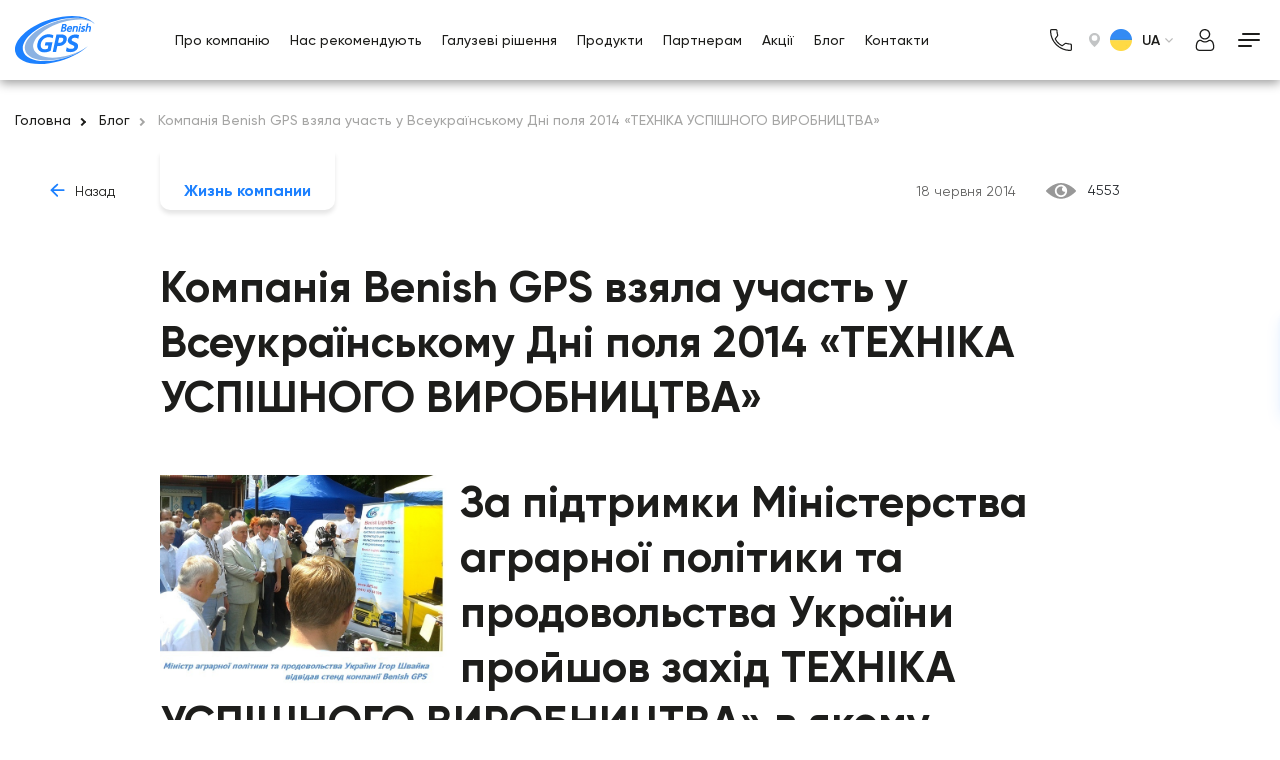

--- FILE ---
content_type: text/html; charset=UTF-8
request_url: https://benishgps.com/uk-ua/blog/kompaniya-benish-gps-vzyala-uchast-u-vseukrayinskomu-dni-polya-2014-tehnika-uspishnogo-virobnicztva/
body_size: 15973
content:
<!doctype html><html
lang="uk"><head> <script type="application/ld+json">{"@context":"https://schema.org","@type":"WebPage","name":"\u041a\u043e\u043c\u043f\u0430\u043d\u0456\u044f Benish GPS \u0432\u0437\u044f\u043b\u0430 \u0443\u0447\u0430\u0441\u0442\u044c \u0443 \u0412\u0441\u0435\u0443\u043a\u0440\u0430\u0457\u043d\u0441\u044c\u043a\u043e\u043c\u0443 \u0414\u043d\u0456 \u043f\u043e\u043b\u044f 2014 \u00ab\u0422\u0415\u0425\u041d\u0406\u041a\u0410 \u0423\u0421\u041f\u0406\u0428\u041d\u041e\u0413\u041e \u0412\u0418\u0420\u041e\u0411\u041d\u0418\u0426\u0422\u0412\u0410\u00bb","description":"\u0417\u0430 \u043f\u0456\u0434\u0442\u0440\u0438\u043c\u043a\u0438 \u041c\u0456\u043d\u0456\u0441\u0442\u0435\u0440\u0441\u0442\u0432\u0430 \u0430\u0433\u0440\u0430\u0440\u043d\u043e\u0457 \u043f\u043e\u043b\u0456\u0442\u0438\u043a\u0438 \u0442\u0430 \u043f\u0440\u043e\u0434\u043e\u0432\u043e\u043b\u044c\u0441\u0442\u0432\u0430 \u0423\u043a\u0440\u0430\u0457\u043d\u0438 \u043f\u0440\u043e\u0439\u0448\u043e\u0432 \u0437\u0430\u0445\u0456\u0434 \u0422\u0415\u0425\u041d\u0406\u041a\u0410 \u0423\u0421\u041f\u0406\u0428\u041d\u041e\u0413\u041e \u0412\u0418\u0420\u041e\u0411\u041d\u0418\u0426\u0422\u0412\u0410\u00bb \u0432 \u044f\u043a\u043e\u043c\u0443 \u043f\u0440\u0438\u0439\u043d\u044f\u043b\u0430 \u0443\u0447\u0430\u0441\u0442\u044c \u043a\u043e\u043c\u043f\u0430\u043d\u0456\u044f Benish GPS. 12 \u0447\u0435\u0440\u0432\u043d\u044f \u043d\u0430 \u0442\u0435\u0440\u0438\u0442\u043e\u0440\u0456\u0457 \u0423\u043a\u0440\u0430\u0457\u043d\u0441\u044c\u043a\u043e\u0433\u043e \u043d\u0430\u0443\u043a\u043e\u0432\u043e-\u0434\u043e\u0441\u043b\u0456\u0434\u043d\u043e\u0433\u043e \u0456\u043d\u0441\u0442\u0438\u0442\u0443\u0442\u0443 \u043f\u0440\u043e\u0433\u043d\u043e\u0437\u0443\u0432\u0430\u043d\u043d\u044f \u0442\u0430 \u0432\u0438\u043f\u0440\u043e\u0431\u0443\u0432\u0430\u043d\u043d\u044f \u0442\u0435\u0445\u043d\u0456\u043a\u0438 \u0456 \u0442\u0435\u0445\u043d\u043e\u043b\u043e\u0433\u0456\u0439 \u0434\u043b\u044f \u0441\u0456\u043b\u044c\u0441\u044c\u043a\u043e\u0433\u043e\u0441\u043f\u043e\u0434\u0430\u0440\u0441\u044c\u043a\u043e\u0433\u043e \u0432\u0438\u0440\u043e\u0431\u043d\u0438\u0446\u0442\u0432\u0430 \u0456\u043c. \u041b. \u041f\u043e\u0433\u043e\u0440\u0456\u043b\u043e\u0433\u043e (\u0441\u043c\u0442 \u0414\u043e\u0441\u043b\u0456\u0434\u043d\u0438\u0446\u044c\u043a\u0435 \u041a\u0438\u0457\u0432\u0441\u044c\u043a\u043e\u0457 \u043e\u0431\u043b\u0430\u0441\u0442\u0456) \u0437\u0430 \u043f\u0456\u0434\u0442\u0440\u0438\u043c\u043a\u0438 \u041c\u0456\u043d\u0456\u0441\u0442\u0435\u0440\u0441\u0442\u0432\u0430 \u0430\u0433\u0440\u0430\u0440\u043d\u043e\u0457 \u043f\u043e\u043b\u0456\u0442\u0438\u043a\u0438 \u0442\u0430 \u043f\u0440\u043e\u0434\u043e\u0432\u043e\u043b\u044c\u0441\u0442\u0432\u0430 \u0423\u043a\u0440\u0430\u0457\u043d\u0438 \u043f\u0440\u043e\u0439\u0448\u043e\u0432 \u0414\u0435\u043d\u044c \u043f\u043e\u043b\u044f 2014. [&hellip;]","url":"https://benishgps.com/uk-ua/blog/kompaniya-benish-gps-vzyala-uchast-u-vseukrayinskomu-dni-polya-2014-tehnika-uspishnogo-virobnicztva/","inLanguage":"uk","primaryImageOfPage":{"@type":"ImageObject","url":"https://benishgps.com/uk-ru/wp-content/themes/benishgps/assets/images/logo-blue.svg"},"datePublished":"2014-06-18T19:04:27+03:00","dateModified":"2023-06-28T13:01:05+03:00"}</script> <meta
charset="utf-8"><meta
http-equiv="x-ua-compatible" content="ie=edge"><title>Компанія Benish GPS взяла участь у Всеукраїнському Дні поля 2014 «ТЕХНІКА УСПІШНОГО ВИРОБНИЦТВА»</title><meta
name="format-detection" content="telephone=no"><meta
name="format-detection" content="address=no"><meta
name="HandheldFriendly" content="True"><meta
name="MobileOptimized" content="320"><meta
name="apple-mobile-web-app-capable" content="yes"><meta
name="viewport" content="width=device-width, minimum-scale=1.0, maximum-scale=1.0, user-scalable=no"><link
rel="alternate" href="https://benishgps.com/uk-ua/blog/kompaniya-benish-gps-vzyala-uchast-u-vseukrayinskomu-dni-polya-2014-tehnika-uspishnogo-virobnicztva/" hreflang="uk-ua" /><link
rel="alternate" href="https://benishgps.com/uk-ru/blog/kompaniya-benish-gps-prinyala-uchastie-vo-vseukrainskom-dne-polya-2014-tehnika-uspeshnogo-proizvodstva/" hreflang="ru-ua" /><link
rel="apple-touch-icon" sizes="180x180" href="https://benishgps.com/uk-ua/wp-content/themes/benishgps/assets/favicons/apple-touch-icon.png?v2=A05lgxwLao"><link
rel="icon" type="image/png" sizes="32x32" href="https://benishgps.com/uk-ua/wp-content/themes/benishgps/assets/favicons/favicon-32x32.png?v2=A05lgxwLao"><link
rel="icon" type="image/png" sizes="16x16" href="https://benishgps.com/uk-ua/wp-content/themes/benishgps/assets/favicons/favicon-16x16.png?v2=A05lgxwLao"><link
rel="manifest" href="https://benishgps.com/uk-ua/wp-content/themes/benishgps/assets/favicons/site.webmanifest?v2=A05lgxwLao"><link
rel="mask-icon" href="https://benishgps.com/uk-ua/wp-content/themes/benishgps/assets/favicons/safari-pinned-tab.svg?v2=A05lgxwLao" color="#5bbad5"><meta
name="msapplication-TileColor" content="#2d89ef"><meta
name="theme-color" content="#ffffff"><meta
name="apple-mobile-web-app-title" content="Компанія Benish GPS взяла участь у Всеукраїнському Дні поля 2014 «ТЕХНІКА УСПІШНОГО ВИРОБНИЦТВА»"><meta
name="application-name" content="Компанія Benish GPS взяла участь у Всеукраїнському Дні поля 2014 «ТЕХНІКА УСПІШНОГО ВИРОБНИЦТВА»"><meta
name="msapplication-config" content="https://benishgps.com/uk-ua/wp-content/themes/benishgps/assets/favicons/browserconfig.xml"><meta
name="theme-color" content="#d01400"><meta
name="google-site-verification" content="BoPsOgzIg0Ik0jAACoZq2Ci6of_d4MXkfzGHPTEEnEU" /><meta
name='robots' content='index, follow, max-image-preview:large, max-snippet:-1, max-video-preview:-1' /><style>img:is([sizes="auto" i], [sizes^="auto," i]){contain-intrinsic-size:3000px 1500px}</style><link
rel="canonical" href="https://benishgps.com/uk-ua/blog/kompaniya-benish-gps-vzyala-uchast-u-vseukrayinskomu-dni-polya-2014-tehnika-uspishnogo-virobnicztva/" /><meta
property="og:locale" content="uk_UA" /><meta
property="og:type" content="article" /><meta
property="og:title" content="Компанія Benish GPS взяла участь у Всеукраїнському Дні поля 2014 «ТЕХНІКА УСПІШНОГО ВИРОБНИЦТВА» - ua-ua" /><meta
property="og:description" content="За підтримки Міністерства аграрної політики та продовольства України пройшов захід ТЕХНІКА УСПІШНОГО ВИРОБНИЦТВА» в якому прийняла участь компанія Benish GPS. 12 червня на території Українського науково-дослідного інституту прогнозування та випробування техніки і технологій для сільськогосподарського виробництва ім. Л. Погорілого (смт Дослідницьке Київської області) за підтримки Міністерства аграрної політики та продовольства України пройшов День поля 2014. [&hellip;]" /><meta
property="og:url" content="https://benishgps.com/uk-ua/blog/kompaniya-benish-gps-vzyala-uchast-u-vseukrayinskomu-dni-polya-2014-tehnika-uspishnogo-virobnicztva/" /><meta
property="og:site_name" content="ua-ua" /><meta
property="article:published_time" content="2014-06-18T16:04:27+00:00" /><meta
property="article:modified_time" content="2023-06-28T10:01:05+00:00" /><meta
name="author" content="Ольга" /><meta
name="twitter:card" content="summary_large_image" /><meta
name="twitter:label1" content="Написано" /><meta
name="twitter:data1" content="Ольга" /><meta
name="twitter:label2" content="Прибл. час читання" /><meta
name="twitter:data2" content="2 хвилини" /><link
rel="alternate" type="application/rss+xml" title="ua-ua &raquo; Компанія Benish GPS взяла участь у Всеукраїнському Дні поля 2014 «ТЕХНІКА УСПІШНОГО ВИРОБНИЦТВА» Канал коментарів" href="https://benishgps.com/uk-ua/blog/kompaniya-benish-gps-vzyala-uchast-u-vseukrayinskomu-dni-polya-2014-tehnika-uspishnogo-virobnicztva/feed/" /> <script type="text/javascript">window._wpemojiSettings={"baseUrl":"https:\/\/s.w.org\/images\/core\/emoji\/16.0.1\/72x72\/","ext":".png","svgUrl":"https:\/\/s.w.org\/images\/core\/emoji\/16.0.1\/svg\/","svgExt":".svg","source":{"concatemoji":"https:\/\/benishgps.com\/uk-ua\/wp-includes\/js\/wp-emoji-release.min.js?ver=6.8.3"}};
/*! This file is auto-generated */
!function(s,n){var o,i,e;function c(e){try{var t={supportTests:e,timestamp:(new Date).valueOf()};sessionStorage.setItem(o,JSON.stringify(t))}catch(e){}}function p(e,t,n){e.clearRect(0,0,e.canvas.width,e.canvas.height),e.fillText(t,0,0);var t=new Uint32Array(e.getImageData(0,0,e.canvas.width,e.canvas.height).data),a=(e.clearRect(0,0,e.canvas.width,e.canvas.height),e.fillText(n,0,0),new Uint32Array(e.getImageData(0,0,e.canvas.width,e.canvas.height).data));return t.every(function(e,t){return e===a[t]})}function u(e,t){e.clearRect(0,0,e.canvas.width,e.canvas.height),e.fillText(t,0,0);for(var n=e.getImageData(16,16,1,1),a=0;a<n.data.length;a++)if(0!==n.data[a])return!1;return!0}function f(e,t,n,a){switch(t){case"flag":return n(e,"\ud83c\udff3\ufe0f\u200d\u26a7\ufe0f","\ud83c\udff3\ufe0f\u200b\u26a7\ufe0f")?!1:!n(e,"\ud83c\udde8\ud83c\uddf6","\ud83c\udde8\u200b\ud83c\uddf6")&&!n(e,"\ud83c\udff4\udb40\udc67\udb40\udc62\udb40\udc65\udb40\udc6e\udb40\udc67\udb40\udc7f","\ud83c\udff4\u200b\udb40\udc67\u200b\udb40\udc62\u200b\udb40\udc65\u200b\udb40\udc6e\u200b\udb40\udc67\u200b\udb40\udc7f");case"emoji":return!a(e,"\ud83e\udedf")}return!1}function g(e,t,n,a){var r="undefined"!=typeof WorkerGlobalScope&&self instanceof WorkerGlobalScope?new OffscreenCanvas(300,150):s.createElement("canvas"),o=r.getContext("2d",{willReadFrequently:!0}),i=(o.textBaseline="top",o.font="600 32px Arial",{});return e.forEach(function(e){i[e]=t(o,e,n,a)}),i}function t(e){var t=s.createElement("script");t.src=e,t.defer=!0,s.head.appendChild(t)}"undefined"!=typeof Promise&&(o="wpEmojiSettingsSupports",i=["flag","emoji"],n.supports={everything:!0,everythingExceptFlag:!0},e=new Promise(function(e){s.addEventListener("DOMContentLoaded",e,{once:!0})}),new Promise(function(t){var n=function(){try{var e=JSON.parse(sessionStorage.getItem(o));if("object"==typeof e&&"number"==typeof e.timestamp&&(new Date).valueOf()<e.timestamp+604800&&"object"==typeof e.supportTests)return e.supportTests}catch(e){}return null}();if(!n){if("undefined"!=typeof Worker&&"undefined"!=typeof OffscreenCanvas&&"undefined"!=typeof URL&&URL.createObjectURL&&"undefined"!=typeof Blob)try{var e="postMessage("+g.toString()+"("+[JSON.stringify(i),f.toString(),p.toString(),u.toString()].join(",")+"));",a=new Blob([e],{type:"text/javascript"}),r=new Worker(URL.createObjectURL(a),{name:"wpTestEmojiSupports"});return void(r.onmessage=function(e){c(n=e.data),r.terminate(),t(n)})}catch(e){}c(n=g(i,f,p,u))}t(n)}).then(function(e){for(var t in e)n.supports[t]=e[t],n.supports.everything=n.supports.everything&&n.supports[t],"flag"!==t&&(n.supports.everythingExceptFlag=n.supports.everythingExceptFlag&&n.supports[t]);n.supports.everythingExceptFlag=n.supports.everythingExceptFlag&&!n.supports.flag,n.DOMReady=!1,n.readyCallback=function(){n.DOMReady=!0}}).then(function(){return e}).then(function(){var e;n.supports.everything||(n.readyCallback(),(e=n.source||{}).concatemoji?t(e.concatemoji):e.wpemoji&&e.twemoji&&(t(e.twemoji),t(e.wpemoji)))}))}((window,document),window._wpemojiSettings);</script> <style id='wp-emoji-styles-inline-css' type='text/css'>img.wp-smiley,img.emoji{display:inline !important;border:none !important;box-shadow:none !important;height:1em !important;width:1em !important;margin:0
0.07em !important;vertical-align:-0.1em !important;background:none !important;padding:0
!important}</style><link
rel='stylesheet' id='wp-block-library-css' href='https://benishgps.com/uk-ua/wp-includes/css/dist/block-library/style.min.css?ver=6.8.3' type='text/css' media='all' /><style id='classic-theme-styles-inline-css' type='text/css'>
/*! This file is auto-generated */
.wp-block-button__link{color:#fff;background-color:#32373c;border-radius:9999px;box-shadow:none;text-decoration:none;padding:calc(.667em + 2px) calc(1.333em+2px);font-size:1.125em}.wp-block-file__button{background:#32373c;color:#fff;text-decoration:none}</style><style id='global-styles-inline-css' type='text/css'>:root{--wp--preset--aspect-ratio--square:1;--wp--preset--aspect-ratio--4-3:4/3;--wp--preset--aspect-ratio--3-4:3/4;--wp--preset--aspect-ratio--3-2:3/2;--wp--preset--aspect-ratio--2-3:2/3;--wp--preset--aspect-ratio--16-9:16/9;--wp--preset--aspect-ratio--9-16:9/16;--wp--preset--color--black:#000;--wp--preset--color--cyan-bluish-gray:#abb8c3;--wp--preset--color--white:#fff;--wp--preset--color--pale-pink:#f78da7;--wp--preset--color--vivid-red:#cf2e2e;--wp--preset--color--luminous-vivid-orange:#ff6900;--wp--preset--color--luminous-vivid-amber:#fcb900;--wp--preset--color--light-green-cyan:#7bdcb5;--wp--preset--color--vivid-green-cyan:#00d084;--wp--preset--color--pale-cyan-blue:#8ed1fc;--wp--preset--color--vivid-cyan-blue:#0693e3;--wp--preset--color--vivid-purple:#9b51e0;--wp--preset--gradient--vivid-cyan-blue-to-vivid-purple:linear-gradient(135deg,rgba(6,147,227,1) 0%,rgb(155,81,224) 100%);--wp--preset--gradient--light-green-cyan-to-vivid-green-cyan:linear-gradient(135deg,rgb(122,220,180) 0%,rgb(0,208,130) 100%);--wp--preset--gradient--luminous-vivid-amber-to-luminous-vivid-orange:linear-gradient(135deg,rgba(252,185,0,1) 0%,rgba(255,105,0,1) 100%);--wp--preset--gradient--luminous-vivid-orange-to-vivid-red:linear-gradient(135deg,rgba(255,105,0,1) 0%,rgb(207,46,46) 100%);--wp--preset--gradient--very-light-gray-to-cyan-bluish-gray:linear-gradient(135deg,rgb(238,238,238) 0%,rgb(169,184,195) 100%);--wp--preset--gradient--cool-to-warm-spectrum:linear-gradient(135deg,rgb(74,234,220) 0%,rgb(151,120,209) 20%,rgb(207,42,186) 40%,rgb(238,44,130) 60%,rgb(251,105,98) 80%,rgb(254,248,76) 100%);--wp--preset--gradient--blush-light-purple:linear-gradient(135deg,rgb(255,206,236) 0%,rgb(152,150,240) 100%);--wp--preset--gradient--blush-bordeaux:linear-gradient(135deg,rgb(254,205,165) 0%,rgb(254,45,45) 50%,rgb(107,0,62) 100%);--wp--preset--gradient--luminous-dusk:linear-gradient(135deg,rgb(255,203,112) 0%,rgb(199,81,192) 50%,rgb(65,88,208) 100%);--wp--preset--gradient--pale-ocean:linear-gradient(135deg,rgb(255,245,203) 0%,rgb(182,227,212) 50%,rgb(51,167,181) 100%);--wp--preset--gradient--electric-grass:linear-gradient(135deg,rgb(202,248,128) 0%,rgb(113,206,126) 100%);--wp--preset--gradient--midnight:linear-gradient(135deg,rgb(2,3,129) 0%,rgb(40,116,252) 100%);--wp--preset--font-size--small:13px;--wp--preset--font-size--medium:20px;--wp--preset--font-size--large:36px;--wp--preset--font-size--x-large:42px;--wp--preset--spacing--20:0.44rem;--wp--preset--spacing--30:0.67rem;--wp--preset--spacing--40:1rem;--wp--preset--spacing--50:1.5rem;--wp--preset--spacing--60:2.25rem;--wp--preset--spacing--70:3.38rem;--wp--preset--spacing--80:5.06rem;--wp--preset--shadow--natural:6px 6px 9px rgba(0, 0, 0, 0.2);--wp--preset--shadow--deep:12px 12px 50px rgba(0, 0, 0, 0.4);--wp--preset--shadow--sharp:6px 6px 0px rgba(0, 0, 0, 0.2);--wp--preset--shadow--outlined:6px 6px 0px -3px rgba(255, 255, 255, 1), 6px 6px rgba(0, 0, 0, 1);--wp--preset--shadow--crisp:6px 6px 0px rgba(0,0,0,1)}:where(.is-layout-flex){gap:0.5em}:where(.is-layout-grid){gap:0.5em}body .is-layout-flex{display:flex}.is-layout-flex{flex-wrap:wrap;align-items:center}.is-layout-flex>:is(*,div){margin:0}body .is-layout-grid{display:grid}.is-layout-grid>:is(*,div){margin:0}:where(.wp-block-columns.is-layout-flex){gap:2em}:where(.wp-block-columns.is-layout-grid){gap:2em}:where(.wp-block-post-template.is-layout-flex){gap:1.25em}:where(.wp-block-post-template.is-layout-grid){gap:1.25em}.has-black-color{color:var(--wp--preset--color--black) !important}.has-cyan-bluish-gray-color{color:var(--wp--preset--color--cyan-bluish-gray) !important}.has-white-color{color:var(--wp--preset--color--white) !important}.has-pale-pink-color{color:var(--wp--preset--color--pale-pink) !important}.has-vivid-red-color{color:var(--wp--preset--color--vivid-red) !important}.has-luminous-vivid-orange-color{color:var(--wp--preset--color--luminous-vivid-orange) !important}.has-luminous-vivid-amber-color{color:var(--wp--preset--color--luminous-vivid-amber) !important}.has-light-green-cyan-color{color:var(--wp--preset--color--light-green-cyan) !important}.has-vivid-green-cyan-color{color:var(--wp--preset--color--vivid-green-cyan) !important}.has-pale-cyan-blue-color{color:var(--wp--preset--color--pale-cyan-blue) !important}.has-vivid-cyan-blue-color{color:var(--wp--preset--color--vivid-cyan-blue) !important}.has-vivid-purple-color{color:var(--wp--preset--color--vivid-purple) !important}.has-black-background-color{background-color:var(--wp--preset--color--black) !important}.has-cyan-bluish-gray-background-color{background-color:var(--wp--preset--color--cyan-bluish-gray) !important}.has-white-background-color{background-color:var(--wp--preset--color--white) !important}.has-pale-pink-background-color{background-color:var(--wp--preset--color--pale-pink) !important}.has-vivid-red-background-color{background-color:var(--wp--preset--color--vivid-red) !important}.has-luminous-vivid-orange-background-color{background-color:var(--wp--preset--color--luminous-vivid-orange) !important}.has-luminous-vivid-amber-background-color{background-color:var(--wp--preset--color--luminous-vivid-amber) !important}.has-light-green-cyan-background-color{background-color:var(--wp--preset--color--light-green-cyan) !important}.has-vivid-green-cyan-background-color{background-color:var(--wp--preset--color--vivid-green-cyan) !important}.has-pale-cyan-blue-background-color{background-color:var(--wp--preset--color--pale-cyan-blue) !important}.has-vivid-cyan-blue-background-color{background-color:var(--wp--preset--color--vivid-cyan-blue) !important}.has-vivid-purple-background-color{background-color:var(--wp--preset--color--vivid-purple) !important}.has-black-border-color{border-color:var(--wp--preset--color--black) !important}.has-cyan-bluish-gray-border-color{border-color:var(--wp--preset--color--cyan-bluish-gray) !important}.has-white-border-color{border-color:var(--wp--preset--color--white) !important}.has-pale-pink-border-color{border-color:var(--wp--preset--color--pale-pink) !important}.has-vivid-red-border-color{border-color:var(--wp--preset--color--vivid-red) !important}.has-luminous-vivid-orange-border-color{border-color:var(--wp--preset--color--luminous-vivid-orange) !important}.has-luminous-vivid-amber-border-color{border-color:var(--wp--preset--color--luminous-vivid-amber) !important}.has-light-green-cyan-border-color{border-color:var(--wp--preset--color--light-green-cyan) !important}.has-vivid-green-cyan-border-color{border-color:var(--wp--preset--color--vivid-green-cyan) !important}.has-pale-cyan-blue-border-color{border-color:var(--wp--preset--color--pale-cyan-blue) !important}.has-vivid-cyan-blue-border-color{border-color:var(--wp--preset--color--vivid-cyan-blue) !important}.has-vivid-purple-border-color{border-color:var(--wp--preset--color--vivid-purple) !important}.has-vivid-cyan-blue-to-vivid-purple-gradient-background{background:var(--wp--preset--gradient--vivid-cyan-blue-to-vivid-purple) !important}.has-light-green-cyan-to-vivid-green-cyan-gradient-background{background:var(--wp--preset--gradient--light-green-cyan-to-vivid-green-cyan) !important}.has-luminous-vivid-amber-to-luminous-vivid-orange-gradient-background{background:var(--wp--preset--gradient--luminous-vivid-amber-to-luminous-vivid-orange) !important}.has-luminous-vivid-orange-to-vivid-red-gradient-background{background:var(--wp--preset--gradient--luminous-vivid-orange-to-vivid-red) !important}.has-very-light-gray-to-cyan-bluish-gray-gradient-background{background:var(--wp--preset--gradient--very-light-gray-to-cyan-bluish-gray) !important}.has-cool-to-warm-spectrum-gradient-background{background:var(--wp--preset--gradient--cool-to-warm-spectrum) !important}.has-blush-light-purple-gradient-background{background:var(--wp--preset--gradient--blush-light-purple) !important}.has-blush-bordeaux-gradient-background{background:var(--wp--preset--gradient--blush-bordeaux) !important}.has-luminous-dusk-gradient-background{background:var(--wp--preset--gradient--luminous-dusk) !important}.has-pale-ocean-gradient-background{background:var(--wp--preset--gradient--pale-ocean) !important}.has-electric-grass-gradient-background{background:var(--wp--preset--gradient--electric-grass) !important}.has-midnight-gradient-background{background:var(--wp--preset--gradient--midnight) !important}.has-small-font-size{font-size:var(--wp--preset--font-size--small) !important}.has-medium-font-size{font-size:var(--wp--preset--font-size--medium) !important}.has-large-font-size{font-size:var(--wp--preset--font-size--large) !important}.has-x-large-font-size{font-size:var(--wp--preset--font-size--x-large) !important}:where(.wp-block-post-template.is-layout-flex){gap:1.25em}:where(.wp-block-post-template.is-layout-grid){gap:1.25em}:where(.wp-block-columns.is-layout-flex){gap:2em}:where(.wp-block-columns.is-layout-grid){gap:2em}:root :where(.wp-block-pullquote){font-size:1.5em;line-height:1.6}</style><link
rel='stylesheet' id='benish_styles-css' href='https://benishgps.com/uk-ua/wp-content/cache/wp-super-minify/css/085b820d807f8c73ab43ee97315e9e68.css?ver=6.8.3' type='text/css' media='all' /><link
rel='stylesheet' id='vendor-css-css' href='https://benishgps.com/uk-ua/wp-content/cache/wp-super-minify/css/7e245b5053e95a042f18f31091acd7e5.css?ver=1619447910' type='text/css' media='all' /><link
rel='stylesheet' id='style-css-css' href='https://benishgps.com/uk-ua/wp-content/cache/wp-super-minify/css/9a564d6843ab2b53f6dfd26356f283f9.css?ver=1679929297' type='text/css' media='all' /><link
rel='stylesheet' id='b64-woff-css-css' href='https://benishgps.com/uk-ua/wp-content/cache/wp-super-minify/css/c8cc8d18d38ce90a4cebe0204582fea4.css?ver=1628170818' type='text/css' media='all' /><link
rel='stylesheet' id='b64-woff2-css-css' href='https://benishgps.com/uk-ua/wp-content/cache/wp-super-minify/css/2928a06efe1191d4d133316579021901.css?ver=1628170818' type='text/css' media='all' /> <script type="text/javascript" src="https://benishgps.com/uk-ua/wp-includes/js/jquery/jquery.min.js?ver=3.7.1" id="jquery-core-js"></script> <script type="text/javascript" src="https://benishgps.com/uk-ua/wp-includes/js/jquery/jquery-migrate.min.js?ver=3.4.1" id="jquery-migrate-js"></script> <link
rel="https://api.w.org/" href="https://benishgps.com/uk-ua/wp-json/" /><link
rel="alternate" title="JSON" type="application/json" href="https://benishgps.com/uk-ua/wp-json/wp/v2/posts/3949" /><link
rel="EditURI" type="application/rsd+xml" title="RSD" href="https://benishgps.com/uk-ua/xmlrpc.php?rsd" /><meta
name="generator" content="WordPress 6.8.3" /><link
rel='shortlink' href='https://benishgps.com/uk-ua/?p=3949' /><link
rel="alternate" title="oEmbed (JSON)" type="application/json+oembed" href="https://benishgps.com/uk-ua/wp-json/oembed/1.0/embed?url=https%3A%2F%2Fbenishgps.com%2Fuk-ua%2Fblog%2Fkompaniya-benish-gps-vzyala-uchast-u-vseukrayinskomu-dni-polya-2014-tehnika-uspishnogo-virobnicztva%2F" /><link
rel="alternate" title="oEmbed (XML)" type="text/xml+oembed" href="https://benishgps.com/uk-ua/wp-json/oembed/1.0/embed?url=https%3A%2F%2Fbenishgps.com%2Fuk-ua%2Fblog%2Fkompaniya-benish-gps-vzyala-uchast-u-vseukrayinskomu-dni-polya-2014-tehnika-uspishnogo-virobnicztva%2F&#038;format=xml" /><style type="text/css" id="wp-custom-css">.product-opportunity__icon
img{width:40px!important;height:40px!important}</style> <script>(function(w,d,s,l,i){w[l]=w[l]||[];w[l].push({'gtm.start':new Date().getTime(),event:'gtm.js'});var f=d.getElementsByTagName(s)[0],j=d.createElement(s),dl=l!='dataLayer'?'&l='+l:'';j.async=true;j.src='https://www.googletagmanager.com/gtm.js?id='+i+dl;f.parentNode.insertBefore(j,f);})(window,document,'script','dataLayer','GTM-57L8WR5');</script> </head><body
class=" ">
<noscript><iframe
src="https://www.googletagmanager.com/ns.html?id=GTM-57L8WR5"
height="0" width="0" style="display:none;visibility:hidden"></iframe></noscript><div
id="fb-root"></div> <script async defer crossorigin="anonymous" src="https://connect.facebook.net/uk_UA/sdk.js#xfbml=1&version=v14.0&appId=569574958176859&autoLogAppEvents=1" nonce="sN81Ls1L"></script> <div
class="wrapper"><header
class="header js-header header--inside "><div
class="container"><div
class="header__wrapper">
<span
class="header__logo logo">
<a
href="https://benishgps.com/uk-ua"><img
src="https://benishgps.com/uk-ua/wp-content/themes/benishgps/assets/images/logo-blue.svg" alt=""></a>
</span><div
class="header__navigation navigation"><div
class='navigation__item' data-object_id='4682' data-classes=' menu-item menu-item-type-post_type menu-item-object-page'><a
class='header__link navigation__link' href="https://benishgps.com/uk-ua/about/">Про компанію</a></div></li><div
class='navigation__item' data-object_id='0' data-classes=' menu-item menu-item-type-post_type_archive menu-item-object-review'><a
class='header__link navigation__link' href="https://benishgps.com/uk-ua/review/">Нас рекомендують</a></div></li><div
class='navigation__item' data-object_id='0' data-classes=' menu-item menu-item-type-post_type_archive menu-item-object-business'><a
class='header__link navigation__link' href="https://benishgps.com/uk-ua/solutions/">Галузеві рішення</a></div></li><div
class='navigation__item' data-object_id='801' data-classes=' menu-item menu-item-type-custom menu-item-object-custom'><a
class='header__link navigation__link' href="/uk-ua/products/">Продукти</a></div></li><div
class='navigation__item' data-object_id='7067' data-classes=' menu-item menu-item-type-post_type menu-item-object-page'><a
class='header__link navigation__link' href="https://benishgps.com/uk-ua/partnership/">Партнерам</a></div></li><div
class='navigation__item' data-object_id='0' data-classes=' menu-item menu-item-type-post_type_archive menu-item-object-promo'><a
class='header__link navigation__link' href="https://benishgps.com/uk-ua/promo/">Акції</a></div></li><div
class='navigation__item' data-object_id='2076' data-classes=' menu-item menu-item-type-post_type menu-item-object-page current_page_parent'><a
class='header__link navigation__link' href="https://benishgps.com/uk-ua/blog/">Блог</a></div></li><div
class='navigation__item' data-object_id='803' data-classes=' menu-item menu-item-type-custom menu-item-object-custom'><a
class='header__link navigation__link' href="/uk-ua/contacts">Контакти</a></div></li></div><div
class="header__information-user"><div
class="header__phone"><div
class="phone">
<a
href="tel:+380444944999" class="phone-mobile phone-btn">
<svg
class="svg-icon" viewBox="0 0 22 22" width="22" height="22">
<use
xlink:href="https://benishgps.com/uk-ua/wp-content/themes/benishgps/assets/images/sprites/icons.svg#phone-icon"></use>
</svg>
</a><div
class="phone-btn">
<svg
class="svg-icon" viewBox="0 0 22 22" width="22" height="22">
<use
xlink:href="https://benishgps.com/uk-ua/wp-content/themes/benishgps/assets/images/sprites/icons.svg#phone-icon"></use>
</svg></div><div
class="phone-wrapper">
<a
href="tel:+380444944999">+380 44 49 44 999</a></div></div></div><div
class="header__location location"><div
class="location__icon">
<svg
class="svg-icon" viewBox="0 0 11 14" width="11" height="14">
<use
xlink:href="https://benishgps.com/uk-ua/wp-content/themes/benishgps/assets/images/sprites/icons.svg#location"></use>
</svg></div>
<img
class="location__image" src="https://benishgps.com/uk-ua/wp-content/themes/benishgps/assets/images/ukraine-loc.png?v=1599555743365" alt="ukraine-loc"><div
class="location-wrapper"><ul><li>
<a
href="/uk-ua/">
<img
class="location__image" src="https://benishgps.com/uk-ua/wp-content/themes/benishgps/assets/images/ukraine-loc.png?v=1600099681060" alt="ukraine-loc"> Україна
</a></li><li>
<a
href="/en-en/">
<img
class="location__image" src="https://benishgps.com/uk-ua/wp-content/themes/benishgps/assets/images/glob-loc.png?v=1600099681050" alt="glob-loc"> Worldwide
</a></li></ul></div></div><div
class="header__language language"><div
class="language__text">UA</div><div
class="language__icon">
<svg
class="svg-icon" viewBox="0 0 8 5" width="8" height="5">
<use
xlink:href="https://benishgps.com/uk-ua/wp-content/themes/benishgps/assets/images/sprites/icons.svg#arrow-down"></use>
</svg></div><div
class="language-wrapper"><ul><li><a
href="/uk-ru/kompaniya-benish-gps-vzyala-uchast-u-vseukrayinskomu-dni-polya-2014-tehnika-uspishnogo-virobnicztva/?switch_language=1">RU</a></li></ul></div></div><div
class="header__controls controls"><div
style="display: none;" class="controls__item"><div
class="controls__counter">10</div>
<a
href="/" class="controls__link"><div
class="controls__icon">
<svg
class="svg-icon" viewBox="0 0 32 32" width="32" height="32">
<use
xlink:href="https://benishgps.com/uk-ua/wp-content/themes/benishgps/assets/images/sprites/icons.svg#cart"></use>
</svg></div>
</a></div><div
class="controls__item">
<a
href="https://c.benishgps.com/client/" class="controls__link" target="_blank"><div
class="controls__icon">
<svg
class="svg-icon" viewBox="0 0 32 32" width="32" height="32">
<use
xlink:href="https://benishgps.com/uk-ua/wp-content/themes/benishgps/assets/images/sprites/icons.svg#user"></use>
</svg></div>
</a></div><div
class="controls__item">
<a
href="/" class="controls__link js-opener-btn" data-toggler="js-dropdown-menu"><div
class="controls__icon">
<svg
class="svg-icon" viewBox="0 0 32 32" width="32" height="32">
<use
xlink:href="https://benishgps.com/uk-ua/wp-content/themes/benishgps/assets/images/sprites/icons.svg#burger"></use>
</svg></div>
</a></div></div></div></div></div><div
class="menu-dropdown" data-open="js-dropdown-menu"><div
class="container"><div
class="dropdown-list"><div
class="dropdown-column">
<a
href="/uk-ua/about/" class="dropdown-column__title dropdown-column__title_link">
Про компанію <span
class="js-opener-header"><svg
class="svg-icon" viewBox="0 0 12 8" width="12" height="8"><use
xlink:href="https://benishgps.com/uk-ua/wp-content/themes/benishgps/assets/images/sprites/icons.svg?v=1613119149223#arrow-menu-footer"></use></svg></span>
</a><ul><li><a
href="/uk-ua/about/#about">Benish GPS Це</a></li><li><a
href="https://benishgps.com/uk-ua/partners/">Клієнти/Партнери</a></li><li><a
href="https://benishgps.com/uk-ua/review/">Нас рекомендують</a></li><li><a
href="https://benishgps.com/uk-ua/career/">Кар'єра/Вакансії</a></li><li><a
href="https://benishgps.com/uk-ua/privacy-policy/">Політика конфіденційності</a></li><li><a
href="https://benishgps.com/uk-ua/contacts/">Контакти</a></li></ul></div><div
class="dropdown-column">
<a
href="https://benishgps.com/uk-ua/products/" class="dropdown-column__title dropdown-column__title_link">
Продукти <span
class="js-opener-header"><svg
class="svg-icon" viewBox="0 0 12 8" width="12" height="8"><use
xlink:href="https://benishgps.com/uk-ua/wp-content/themes/benishgps/assets/images/sprites/icons.svg?v=1613119149223#arrow-menu-footer"></use></svg></span>
</a><ul><li><a
href="https://benishgps.com/uk-ua/products/car-guard/">Протиугонні системи</a></li><li><a
href="https://benishgps.com/uk-ua/products/gps-monitoring/">GPS-моніторинг</a></li><li><a
href="https://benishgps.com/uk-ua/products/car-vodafone/">Vodafone Guardian</a></li><li><a
href="https://benishgps.com/uk-ua/products/beconnected/">BeConnected</a></li><li><a
href="https://benishgps.com/uk-ua/products/smart-locks/">BeniLock</a></li><li><a
href="https://benishgps.com/uk-ua/products/trackers/">BeniFone</a></li><li><a
href="https://benishgps.com/uk-ua/products/provider-porsche-car-connected/">Porshe Car Connect</a></li><li><a
href="https://benishgps.com/uk-ua/products/provider-jlr/">JLR TrackStar</a></li></ul></div><div
class="dropdown-column">
<a
href="https://benishgps.com/uk-ua/blog/" class="dropdown-column__title dropdown-column__title_link">
Блог <span
class="js-opener-header"><svg
class="svg-icon" viewBox="0 0 12 8" width="12" height="8"><use
xlink:href="https://benishgps.com/uk-ua/wp-content/themes/benishgps/assets/images/sprites/icons.svg?v=1613119149223#arrow-menu-footer"></use></svg></span>
</a><ul><li><a
href="https://benishgps.com/uk-ua/blog/cases/">Кейси</a></li><li><a
href="https://benishgps.com/uk-ua/blog/experience/">Досвід</a></li><li><a
href="https://benishgps.com/uk-ua/blog/reviews/">Огляди</a></li><li><a
href="https://benishgps.com/uk-ua/blog/company-life/">Жизнь компании</a></li></ul></div><div
class="dropdown-column"><div
class="dropdown-column__title">
Клієнтам <span
class="js-opener-header"><svg
class="svg-icon" viewBox="0 0 12 8" width="12" height="8"><use
xlink:href="https://benishgps.com/uk-ua/wp-content/themes/benishgps/assets/images/sprites/icons.svg?v=1613119149223#arrow-menu-footer"></use></svg></span></div><ul><li><a
href="https://benishgps.com/uk-ua/faq/">Популярні питання</a></li><li><a
href="https://benishgps.com/uk-ua/documents/">Документи</a></li><li><a
href="https://benishgps.com/uk-ua/payment/">Оплата</a></li></ul></div><div
class="dropdown-column"><div
class="dropdown-column__title">
Акції <span
class="js-opener-header"><svg
class="svg-icon" viewBox="0 0 12 8" width="12" height="8"><use
xlink:href="https://benishgps.com/uk-ua/wp-content/themes/benishgps/assets/images/sprites/icons.svg?v=1613119149223#arrow-menu-footer"></use></svg></span></div><ul><li><a
href="/uk-ua/promo/">Усі акції</a></li><li><a
href="/uk-ua/promo/end/">Cкоро закінчаться</a></li><li><a
href="/uk-ua/promo/soon/">Майбутні</a></li></ul></div><div
class="dropdown-column">
<a
href="https://benishgps.com/uk-ua/partnership/" class="dropdown-column__title dropdown-column__title_link">
Партнерам <span
class="js-opener-header"><svg
class="svg-icon" viewBox="0 0 12 8" width="12" height="8"><use
xlink:href="https://benishgps.com/uk-ua/wp-content/themes/benishgps/assets/images/sprites/icons.svg?v=1613119149223#arrow-menu-footer"></use></svg></span>
</a><ul
id="header_menu_partnership"><li><a
href="https://benishgps.com/uk-ua/partnership/#avtodylery" class="js-dynamic-anchor-item" partnership-slug="avtodylery" data-item-anchor="https://benishgps.com/uk-ua/partnership/#avtodylery" data-section-anchor="https://benishgps.com/uk-ua/partnership/#interesting">Дилери</a></li><li><a
href="https://benishgps.com/uk-ua/partnership/#telekom-kompaniyi" class="js-dynamic-anchor-item" partnership-slug="telekom-kompaniyi" data-item-anchor="https://benishgps.com/uk-ua/partnership/#telekom-kompaniyi" data-section-anchor="https://benishgps.com/uk-ua/partnership/#interesting">Телекомунікації</a></li><li><a
href="https://benishgps.com/uk-ua/partnership/#strahovi-kompaniyi" class="js-dynamic-anchor-item" partnership-slug="strahovi-kompaniyi" data-item-anchor="https://benishgps.com/uk-ua/partnership/#strahovi-kompaniyi" data-section-anchor="https://benishgps.com/uk-ua/partnership/#interesting">Страхові</a></li><li><a
href="https://benishgps.com/uk-ua/partnership/#lizyngovi-kompaniyi" class="js-dynamic-anchor-item" partnership-slug="lizyngovi-kompaniyi" data-item-anchor="https://benishgps.com/uk-ua/partnership/#lizyngovi-kompaniyi" data-section-anchor="https://benishgps.com/uk-ua/partnership/#interesting">Лізингові</a></li><li><a
href="https://benishgps.com/uk-ua/partnership/#dystrybyutory" class="js-dynamic-anchor-item" partnership-slug="dystrybyutory" data-item-anchor="https://benishgps.com/uk-ua/partnership/#dystrybyutory" data-section-anchor="https://benishgps.com/uk-ua/partnership/#interesting">Магазини/інтернет-магазини</a></li><li><a
href="https://benishgps.com/uk-ua/partnership/#avtovyrobnyky-avtoimportery" class="js-dynamic-anchor-item" partnership-slug="avtovyrobnyky-avtoimportery" data-item-anchor="https://benishgps.com/uk-ua/partnership/#avtovyrobnyky-avtoimportery" data-section-anchor="https://benishgps.com/uk-ua/partnership/#interesting">Автовиробники</a></li></ul></div><div
class="dropdown-column"></div></div><div
class="footer-menu-dropdown"><div
class="controls-menu"><div
class="header__location location"><div
class="location__icon"><svg
class="svg-icon" viewBox="0 0 11 14" width="11" height="14"><use
xlink:href="https://benishgps.com/uk-ua/wp-content/themes/benishgps/assets/images/sprites/icons.svg?v=1603632512103#location"></use></svg></div>
<img
class="location__image" src="https://benishgps.com/uk-ua/wp-content/themes/benishgps/assets/images/ukraine-loc.png?v=1599555743365" alt="ukraine-loc"><div
class="location-wrapper"><ul><li>
<a
href="/uk-ua/">
<img
class="location__image" src="https://benishgps.com/uk-ua/wp-content/themes/benishgps/assets/images/ukraine-loc.png?v=1600099681060" alt="ukraine-loc"> Україна
</a></li><li>
<a
href="/en-en/">
<img
class="location__image" src="https://benishgps.com/uk-ua/wp-content/themes/benishgps/assets/images/glob-loc.png?v=1600099681050" alt="glob-loc"> Worldwide
</a></li></ul></div></div><div
class="header__language language"><div
class="language__text"><div
class="language__text">UA</div></div><div
class="language__icon"><svg
class="svg-icon" viewBox="0 0 8 5" width="8" height="5"><use
xlink:href="https://benishgps.com/uk-ua/wp-content/themes/benishgps/assets/images/sprites/icons.svg?v=1603632512103#arrow-down"></use></svg></div><div
class="language-wrapper"><ul><li><a
href="/uk-ru/kompaniya-benish-gps-vzyala-uchast-u-vseukrayinskomu-dni-polya-2014-tehnika-uspishnogo-virobnicztva/?switch_language=1">RU</a></li></ul></div></div></div><div
class="social-header"><div
class="social-list"><div
class="social-item">
<a
href="https://www.linkedin.com/company/benish-gps-ukraine/">
<svg
class="svg-icon" viewBox="0 0 17 18" width="17" height="18">
<use
xlink:href="https://benishgps.com/uk-ua/wp-content/themes/benishgps/assets/images/sprites/icons.svg#linkin"></use>
</svg>
</a></div><div
class="social-item">
<a
href="https://www.facebook.com/BenishGPS">
<svg
class="svg-icon" viewBox="0 0 10 18" width="10" height="18">
<use
xlink:href="https://benishgps.com/uk-ua/wp-content/themes/benishgps/assets/images/sprites/icons.svg#facebook"></use>
</svg>
</a></div><div
class="social-item">
<a
href="https://www.instagram.com/benishgps/">
<svg
class="svg-icon" viewBox="0 0 17 18" width="17" height="18">
<use
xlink:href="https://benishgps.com/uk-ua/wp-content/themes/benishgps/assets/images/sprites/icons.svg#inst"></use>
</svg>
</a></div><div
class="social-item">
<a
href="https://www.youtube.com/user/BenishGPS">
<svg
class="svg-icon" viewBox="0 0 21 15" width="21" height="15">
<use
xlink:href="https://benishgps.com/uk-ua/wp-content/themes/benishgps/assets/images/sprites/icons.svg#yout"></use>
</svg>
</a></div></div></div></div></div></div></header><main><div
class="blog-article-content"><div
class="toogle-products"><div
class="toogle-btn-banner js-toggle-sidebar" id="navbar-sidebar-showbutton" style="display:none;">
<svg
class="svg-icon" viewBox="0 0 7 10" width="7" height="10"><use
xlink:href="https://benishgps.com/uk-ua/wp-content/themes/benishgps/assets/images/sprites/icons.svg?v=1608663108651#triangle-left"></use></svg></div><div
class="toogle-sidebar"><nav
id="navbar-sidebar" class="nav"></nav></div></div><div
class="breadcrumb-wrapper animate animate-fade-in" data-delay="150"><div
class="container"><nav
aria-label="breadcrumb"><ol
class="breadcrumb" itemscope itemtype="https://schema.org/BreadcrumbList"><li
class="breadcrumb-item" itemprop="itemListElement" itemscope itemtype="https://schema.org/ListItem">
<a
itemprop="item" href="https://benishgps.com/uk-ua/">
<span
itemprop="name">Головна</span>
</a><meta
itemprop="position" content="1" /></li><li
class="breadcrumb-item" itemprop="itemListElement" itemscope itemtype="https://schema.org/ListItem">
<a
itemprop="item" href="https://benishgps.com/uk-ua/blog/">
<span
itemprop="name">Блог</span>
</a><meta
itemprop="position" content="2" /></li><li
class="breadcrumb-item active" aria-current="page" itemprop="itemListElement" itemscope itemtype="https://schema.org/ListItem">
<span
itemprop="item">
<span
itemprop="name">Компанія Benish GPS взяла участь у Всеукраїнському Дні поля 2014 «ТЕХНІКА УСПІШНОГО ВИРОБНИЦТВА»</span>
</span><meta
itemprop="position" content="3" /></li></ol></nav></div></div><div
class="container"><div
class="blog-article-content__info blog-article-content__info-mobile animate animate-fade-in" data-delay="150"><div
class="blog-article-content__back-link">
<a
href="https://benishgps.com/uk-ua/blog/">
<svg
class="svg-icon" viewBox="0 0 15 14" width="15" height="14"><use
xlink:href="https://benishgps.com/uk-ua/wp-content/themes/benishgps/assets/images/sprites/icons.svg?v=1608663108651#arr-left"></use></svg>
<span>Назад</span>
</a></div><div
class="blog-article-content__info-right"><div
class="blog-article-content__info-date">
18 червня 2014</div><div
class="blog-article-content__info-views">
<svg
width="30" height="16" viewBox="0 0 30 16" fill="none" xmlns="http://www.w3.org/2000/svg">
<g
opacity="0.4">
<path
d="M29.776 7.32392C29.5082 7.02521 23.0673 0 15 0C6.93272 0 0.491865 7.02521 0.224033 7.32392C-0.0746777 7.65779 -0.0746777 8.16252 0.224033 8.49638C0.491865 8.79509 6.93284 15.8203 15 15.8203C23.0672 15.8203 29.5082 8.79509 29.776 8.49638C30.0747 8.16252 30.0747 7.65779 29.776 7.32392ZM15 14.0625C11.608 14.0625 8.84768 11.3022 8.84768 7.91015C8.84768 4.5181 11.608 1.75781 15 1.75781C18.3921 1.75781 21.1524 4.5181 21.1524 7.91015C21.1524 11.3022 18.3921 14.0625 15 14.0625Z" fill="black"></path>
<path
d="M15.8789 6.15234C15.8789 5.26816 16.3178 4.49033 16.9856 4.01191C16.3864 3.70518 15.7181 3.51562 15 3.51562C12.577 3.51562 10.6055 5.48713 10.6055 7.91015C10.6055 10.3332 12.577 12.3047 15 12.3047C17.1694 12.3047 18.9649 10.7207 19.3196 8.6509C17.5498 9.22072 15.8789 7.88215 15.8789 6.15234Z" fill="black"></path>
</g>
</svg>
<span>4553</span></div></div></div><div
class="blog-article-content__info animate animate-fade-in" data-delay="150"><div
class="blog-article-content__back-link">
<a
href="https://benishgps.com/uk-ua/blog/">
<svg
class="svg-icon" viewBox="0 0 15 14" width="15" height="14"><use
xlink:href="https://benishgps.com/uk-ua/wp-content/themes/benishgps/assets/images/sprites/icons.svg?v=1608663108651#arr-left"></use></svg>
<span>Назад</span>
</a></div><div
class="blog-article-content__info-type">
<a
href="https://benishgps.com/uk-ua/blog/company-life/" >
Жизнь компании                        </a></div><div
class="blog-article-content__info-right"><div
class="blog-article-content__info-date">
18 червня 2014</div><div
class="blog-article-content__info-views">
<svg
width="30" height="16" viewBox="0 0 30 16" fill="none" xmlns="http://www.w3.org/2000/svg">
<g
opacity="0.4">
<path
d="M29.776 7.32392C29.5082 7.02521 23.0673 0 15 0C6.93272 0 0.491865 7.02521 0.224033 7.32392C-0.0746777 7.65779 -0.0746777 8.16252 0.224033 8.49638C0.491865 8.79509 6.93284 15.8203 15 15.8203C23.0672 15.8203 29.5082 8.79509 29.776 8.49638C30.0747 8.16252 30.0747 7.65779 29.776 7.32392ZM15 14.0625C11.608 14.0625 8.84768 11.3022 8.84768 7.91015C8.84768 4.5181 11.608 1.75781 15 1.75781C18.3921 1.75781 21.1524 4.5181 21.1524 7.91015C21.1524 11.3022 18.3921 14.0625 15 14.0625Z" fill="black"></path>
<path
d="M15.8789 6.15234C15.8789 5.26816 16.3178 4.49033 16.9856 4.01191C16.3864 3.70518 15.7181 3.51562 15 3.51562C12.577 3.51562 10.6055 5.48713 10.6055 7.91015C10.6055 10.3332 12.577 12.3047 15 12.3047C17.1694 12.3047 18.9649 10.7207 19.3196 8.6509C17.5498 9.22072 15.8789 7.88215 15.8789 6.15234Z" fill="black"></path>
</g>
</svg>
<span>4553</span></div></div></div><div
class="blog-article-content__wrapper animate animate-fade-in" data-delay="150"><h1>Компанія Benish GPS взяла участь у Всеукраїнському Дні поля 2014 «ТЕХНІКА УСПІШНОГО ВИРОБНИЦТВА»</h1><p><img
decoding="async" style="float: left;" src="/wp-content/uploads/posts/5958184355ff5c9f42b7aa6.69876759.jpg" alt="gps" width="300" height="216" /></p><h1>За підтримки Міністерства аграрної політики та продовольства України пройшов захід ТЕХНІКА УСПІШНОГО ВИРОБНИЦТВА» в якому прийняла участь компанія Benish GPS.</h1><p>12 червня на території Українського науково-дослідного інституту прогнозування та випробування техніки і технологій для сільськогосподарського виробництва ім. Л. Погорілого (смт Дослідницьке Київської області) за підтримки Міністерства аграрної політики та продовольства України пройшов День поля 2014.</p><p>Основним завданням проведення Всеукраїнського Дня поля є поширення нових техніко-технологічних рішень збирання врожаю та залучення виробників сільськогосподарської продукції до широкого використання сучасних методів і досягнень аграрної науки в агропромисловому комплексі України.</p><p>Компанія Benish GPS вже більше 11 років є провайдером інноваційних рішень на ринку України. Досвід тісної та успішного співпраця з державними установами та дослідницькими центрами створюють умови для розробки та впровадження унікальних комплексних рішень для агропромислового комплексу. Участь у Всеукраїнському Дні поля &#8211; це можливість інтерактивної презентації досягнень компанії, а також пошук нових ідей для все більш масштабних проектів.</p><p>Учасниками заходу стали представники Міністерства аграрної політики та продовольства України, Аграрного фонду України, керівники підвідомчих організацій, голови обласних адміністрацій, а також вище керівництво Державної продовольчої зернової корпорації.</p><p>У Всеукраїнському Дні поля 2014 взяли участь більше 80 організацій, серед яких заводи-виробники і постачальники сільськогосподарської техніки, а також науково-дослідні установи. В цілому, було представлено більше 60 технічних новинок вітчизняного та іноземного виробництва.</p><p>Компанія Benish GPS пишається участю в подібному національному заході. Ми вдячні організаторам, учасникам і відвідувачам Всеукраїнського Дня поля 2014.</p><div
class="fb-comments" data-href="https://benishgps.com/uk-ua/blog/kompaniya-benish-gps-vzyala-uchast-u-vseukrayinskomu-dni-polya-2014-tehnika-uspishnogo-virobnicztva/" data-width="100%" data-numposts="10"></div><div
class="blog-article-content__share animate animate-fade-in" data-delay="150">
<span>Поділитися з друзями:</span><div
class="blog-article-content__share-row"><div
class="ssba-classic-2 ssba ssbp-wrap alignleft ssbp--theme-1"><div
style="text-align:N"><span
class="ssba-share-text">Share this...</span><br/><a
data-site="facebook" class="ssba_facebook_share ssba_share_link" href="https://www.facebook.com/sharer.php?t=Компанія Benish GPS взяла участь у Всеукраїнському Дні поля 2014 «ТЕХНІКА УСПІШНОГО ВИРОБНИЦТВА»&u=https://benishgps.com/uk-ua/blog/kompaniya-benish-gps-vzyala-uchast-u-vseukrayinskomu-dni-polya-2014-tehnika-uspishnogo-virobnicztva/"  style="color:; background-color: ; height: 48px; width: 48px; " ><img
src="https://benishgps.com/uk-ua/wp-content/plugins/simple-share-buttons-adder/buttons/somacro/facebook.png" style="width: 35px;" title="facebook" class="ssba ssba-img" alt="Share on facebook" /><div
title="Facebook" class="ssbp-text">Facebook</div></a><a
data-site="pinterest" class="ssba_pinterest_share ssba_share_link" href="https://pinterest.com/pin/create/button/?description=Компанія Benish GPS взяла участь у Всеукраїнському Дні поля 2014 «ТЕХНІКА УСПІШНОГО ВИРОБНИЦТВА»&media=&url=https://benishgps.com/uk-ua/blog/kompaniya-benish-gps-vzyala-uchast-u-vseukrayinskomu-dni-polya-2014-tehnika-uspishnogo-virobnicztva/"  style="color:; background-color: ; height: 48px; width: 48px; " ><img
src="https://benishgps.com/uk-ua/wp-content/plugins/simple-share-buttons-adder/buttons/somacro/pinterest.png" style="width: 35px;" title="pinterest" class="ssba ssba-img" alt="Share on pinterest" /><div
title="Pinterest" class="ssbp-text">Pinterest</div></a><a
data-site="twitter" class="ssba_twitter_share ssba_share_link" href="https://twitter.com/intent/tweet?text=Компанія Benish GPS взяла участь у Всеукраїнському Дні поля 2014 «ТЕХНІКА УСПІШНОГО ВИРОБНИЦТВА»&url=https://benishgps.com/uk-ua/blog/kompaniya-benish-gps-vzyala-uchast-u-vseukrayinskomu-dni-polya-2014-tehnika-uspishnogo-virobnicztva/&via="  style="color:; background-color: ; height: 48px; width: 48px; " ><img
src="https://benishgps.com/uk-ua/wp-content/plugins/simple-share-buttons-adder/buttons/somacro/twitter.png" style="width: 35px;" title="twitter" class="ssba ssba-img" alt="Share on twitter" /><div
title="Twitter" class="ssbp-text">Twitter</div></a><a
data-site="linkedin" class="ssba_linkedin_share ssba_share_link" href="https://www.linkedin.com/shareArticle?title=Компанія Benish GPS взяла участь у Всеукраїнському Дні поля 2014 «ТЕХНІКА УСПІШНОГО ВИРОБНИЦТВА»&url=https://benishgps.com/uk-ua/blog/kompaniya-benish-gps-vzyala-uchast-u-vseukrayinskomu-dni-polya-2014-tehnika-uspishnogo-virobnicztva/"  style="color:; background-color: ; height: 48px; width: 48px; " ><img
src="https://benishgps.com/uk-ua/wp-content/plugins/simple-share-buttons-adder/buttons/somacro/linkedin.png" style="width: 35px;" title="linkedin" class="ssba ssba-img" alt="Share on linkedin" /><div
title="Linkedin" class="ssbp-text">Linkedin</div></a></div></div></div></div></div><div
class="blog-article-content__comments"></div></div></div><section
class="callback" id="footer-callback-form"><div
class="container"><div
class="title-wrapper"><div
class="animate animate-fade-in-up" data-delay="150"><div
class="section-title title">Відповімо на всі питання</div></div><div
class="section-subtitle subtitle animate animate-fade-in-up" data-delay="250">Якщо у вас виникли питання або ви не знаєте, що обрати, напишіть нам — і ми зателефонуємо, щоб вас проінформувати</div></div><form
class="form form-callback form-callback--index js-callback animate animate-fade-in-up" data-delay="350"><div
class="form-group"><div
class="form-wrapper">
<input
type="text" name="name" class="form-control required-input" id="name" value="">
<label
class="form-label-title" for="name">Ім'я*</label></div></div><div
class="form-group"><div
class="form-wrapper">
<input
type="text" name="phone" data-lang="ua" class="form-control required-input js-mask" id="phone" value="">
<label
class="form-label-title" for="phone">Телефон*</label></div></div><div
class="form-group"><div
class="form-wrapper">
<input
type="email" name="email" class="form-control" id="email-user">
<label
class="form-label-title" for="email-user">Email</label></div></div><div
class="form-group"><div
class="form-wrapper"><textarea name="textarea" name="comment" id="text-user" cols="30" rows="5" class="form-control"></textarea><label
class="form-label-title" for="text-user">Ваш коментар</label></div></div><div
class="form-footer"><div
class="form-group"><div
class="form-check personal-data-agree">
<label
class="form-check-label" for="exampleCheck1">
<input
name="pdata-agree" type="checkbox" class="form-check-input required-input-check" id="exampleCheck1">
<ins>
<svg
class="svg-icon" viewBox="0 0 12 9" width="12" height="9">
<use
xlink:href="https://benishgps.com/uk-ua/wp-content/themes/benishgps/assets/images/sprites/icons.svg#accept-icon"></use>
</svg>
</ins>
Даю згоду на обробку персональних даних                        </label></div><div
class="form-check">
<label
class="form-check-label" for="exampleCheck2">
<input
name="subs-agree" type="checkbox" value="1" class="form-check-input" id="exampleCheck2">
<ins>
<svg
class="svg-icon" viewBox="0 0 12 9" width="12" height="9">
<use
xlink:href="https://benishgps.com/uk-ua/wp-content/themes/benishgps/assets/images/sprites/icons.svg#accept-icon"></use>
</svg>
</ins>
Хочу отримувати інформаційну розсилку                        </label></div></div><div
class="form-group">
<button
type="submit" class="btn btn-callback">Отримати консультацію</button></div></div>
<input
type="hidden" name="url" value="https://benishgps.com/uk-ua/blog/kompaniya-benish-gps-vzyala-uchast-u-vseukrayinskomu-dni-polya-2014-tehnika-uspishnogo-virobnicztva/"></form></div><section
class="success-callback-big"><div
class="container"><div
class="title-wrapper"><div
class="section-title title">Дякуємо!</div></div><div
class="text-success">Зателефонуємо вам у робочі дні з 9:00 до 18:00 протягом 15 хвилин</div></div></section></section><section
class="subscribe animate animate-fade-in" data-delay="150"><div
class="container"><div
class="footer-subscribe subscribe-wrapper"><div
class="image-subscribe">
<img
src="https://benishgps.com/uk-ua/wp-content/themes/benishgps/assets/images/subscribe-img.svg" alt=""></div><div
class="description-subscribe">
Підписуйтесь на розсилку                <br> Тільки необхідне!</div><form
class="form form-subscribe"><div
class="form-group">
<input
type="email" class="form-control" name="email" id="email1" placeholder="Напишіть ваш email"></div><div
class="form-group">
<button
type="submit" class="btn btn-third btn-subscribe">Надіслати</button></div></form></div></div><section
class="success-callback-little"><div
class="container"><div
class="title-wrapper"><div
class="section-title title">Дякуємо!</div></div><div
class="text-success">Тепер ви будете в курсі подій першими!</div></div></section></section></main> <script type="application/ld+json">{"@context":"https://schema.org","@type":"Article","headline":"Компанія Benish GPS взяла участь у Всеукраїнському Дні поля 2014 «ТЕХНІКА УСПІШНОГО ВИРОБНИЦТВА»","articleSection":"Жизнь компании","description":"За підтримки Міністерства аграрної політики та продовольства України пройшов захід ТЕХНІКА УСПІШНОГО ВИРОБНИЦТВА» в якому прийняла участь компанія Benish…","articleBody":"За підтримки Міністерства аграрної політики та продовольства України пройшов захід ТЕХНІКА УСПІШНОГО ВИРОБНИЦТВА» в якому прийняла участь компанія Benish GPS.\n12 червня на території Українського науково-дослідного інституту прогнозування та випробування техніки і технологій для сільськогосподарського виробництва ім. Л. Погорілого (смт Дослідницьке Київської області) за підтримки Міністерства аграрної політики та продовольства України пройшов День поля 2014.\nОсновним завданням проведення Всеукраїнського Дня поля є поширення нових техніко-технологічних рішень збирання врожаю та залучення виробників сільськогосподарської продукції до широкого використання сучасних методів і досягнень аграрної науки в агропромисловому комплексі України.\nКомпанія Benish GPS вже більше 11 років є провайдером інноваційних рішень на ринку України. Досвід тісної та успішного співпраця з державними установами та дослідницькими центрами створюють умови для розробки та впровадження унікальних комплексних рішень для агропромислового комплексу. Участь у Всеукраїнському Дні поля &#8211; це можливість інтерактивної презентації досягнень компанії, а також пошук нових ідей для все більш масштабних проектів.\nУчасниками заходу стали представники Міністерства аграрної політики та продовольства України, Аграрного фонду України, керівники підвідомчих організацій, голови обласних адміністрацій, а також вище керівництво Державної продовольчої зернової корпорації.\nУ Всеукраїнському Дні поля 2014 взяли участь більше 80 організацій, серед яких заводи-виробники і постачальники сільськогосподарської техніки, а також науково-дослідні установи. В цілому, було представлено більше 60 технічних новинок вітчизняного та іноземного виробництва.\nКомпанія Benish GPS пишається участю в подібному національному заході. Ми вдячні організаторам, учасникам і відвідувачам Всеукраїнського Дня поля 2014.","image":"https://benishgps.com/uk-ru/wp-content/themes/benishgps/assets/images/logo-blue.svg","author":{"@type":"Person","name":"Ольга"},"publisher":{"@type":"Organization","name":"Benish GPS","logo":{"@type":"ImageObject","url":"https://benishgps.com/uk-ru/wp-content/themes/benishgps/assets/images/logo-blue.svg"}},"datePublished":"2014-06-18T19:04:27+03:00","dateModified":"2023-06-28T13:01:05+03:00","mainEntityOfPage":{"@type":"WebPage","@id":"https://benishgps.com/uk-ua/blog/kompaniya-benish-gps-vzyala-uchast-u-vseukrayinskomu-dni-polya-2014-tehnika-uspishnogo-virobnicztva/"}}</script> <footer
class="footer animate animate-fade-in" data-delay="150"><div
class="container"><div
style="" class="footer-middle"><div
class="footer-info"><div
class="logo-footer">
<img
src="https://benishgps.com/uk-ua/wp-content/themes/benishgps/assets/images/logo-blue.svg" alt=""></div><div
class="social-list"><div
class="social-item">
<a
href="https://www.linkedin.com/company/benish-gps" target="_blank">
<svg
class="svg-icon" viewBox="0 0 17 18" width="17" height="18">
<use
xlink:href="https://benishgps.com/uk-ua/wp-content/themes/benishgps/assets/images/sprites/icons.svg#linkin"></use>
</svg>
</a></div><div
class="social-item">
<a
href="https://www.facebook.com/BenishGPS" target="_blank">
<svg
class="svg-icon" viewBox="0 0 10 18" width="10" height="18">
<use
xlink:href="https://benishgps.com/uk-ua/wp-content/themes/benishgps/assets/images/sprites/icons.svg#facebook"></use>
</svg>
</a></div><div
class="social-item">
<a
href="https://www.instagram.com/benishgps" target="_blank">
<svg
class="svg-icon" viewBox="0 0 17 18" width="17" height="18">
<use
xlink:href="https://benishgps.com/uk-ua/wp-content/themes/benishgps/assets/images/sprites/icons.svg#inst"></use>
</svg>
</a></div><div
class="social-item">
<a
href="https://www.youtube.com/c/BenishGPScom" target="_blank">
<svg
class="svg-icon" viewBox="0 0 21 15" width="21" height="15">
<use
xlink:href="https://benishgps.com/uk-ua/wp-content/themes/benishgps/assets/images/sprites/icons.svg#yout"></use>
</svg>
</a></div></div><div
class="phone-footer">
<a
href="tel:+380444944999">+380 44 49 44 999</a></div><div
class="copyright">BenishGPS © 2009-2026. Вcі права захищено</div></div><div
class="list-footer"><div
class="footer-column">
<a
href="/uk-ua/about/" class="footer-column__title footer-column__title_link">
Про компанію <span
class="js-opener-footer"><svg
class="svg-icon" viewBox="0 0 12 8" width="12" height="8"><use
xlink:href="https://benishgps.com/uk-ua/wp-content/themes/benishgps/assets/images/sprites/icons.svg?v=1613143439590#arrow-menu-footer"></use></svg></span>
</a><ul><li><a
href="/uk-ua/about/#about">Benish GPS Це</a></li><li><a
href="https://benishgps.com/uk-ua/partners/">Клієнти/Партнери</a></li><li><a
href="https://benishgps.com/uk-ua/review/">Нас рекомендують</a></li><li><a
href="https://benishgps.com/uk-ua/career/">Кар'єра/Вакансії</a></li><li><a
href="https://benishgps.com/uk-ua/privacy-policy/">Політика конфіденційності</a></li><li><a
href="https://benishgps.com/uk-ua/contacts/">Контакти</a></li></ul></div><div
class="footer-column">
<a
href="https://benishgps.com/uk-ua/products/" class="footer-column__title footer-column__title_link">
Продукти <span
class="js-opener-footer"><svg
class="svg-icon" viewBox="0 0 12 8" width="12" height="8"><use
xlink:href="https://benishgps.com/uk-ua/wp-content/themes/benishgps/assets/images/sprites/icons.svg?v=1613143439590#arrow-menu-footer"></use></svg></span>
</a><ul><li><a
href="https://benishgps.com/uk-ua/products/car-guard/">Протиугонні системи</a></li><li><a
href="https://benishgps.com/uk-ua/products/gps-monitoring/">GPS-моніторинг</a></li><li><a
href="https://benishgps.com/uk-ua/products/car-vodafone/">Vodafone Guardian</a></li><li><a
href="https://benishgps.com/uk-ua/products/beconnected/">BeConnected</a></li><li><a
href="https://benishgps.com/uk-ua/products/smart-locks/">BeniLock</a></li><li><a
href="https://benishgps.com/uk-ua/products/trackers/">BeniFone</a></li><li><a
href="https://benishgps.com/uk-ua/products/provider-porsche-car-connected/">Porshe Car Connect</a></li><li><a
href="https://benishgps.com/uk-ua/products/provider-jlr/">JLR TrackStar</a></li></ul></div><div
class="footer-column">
<a
href="https://benishgps.com/uk-ua/blog/" class="footer-column__title footer-column__title_link">
Блог <span
class="js-opener-footer"><svg
class="svg-icon" viewBox="0 0 12 8" width="12" height="8"><use
xlink:href="https://benishgps.com/uk-ua/wp-content/themes/benishgps/assets/images/sprites/icons.svg?v=1613143439590#arrow-menu-footer"></use></svg></span>
</a><ul><li><a
href="https://benishgps.com/uk-ua/blog/cases/">Кейси</a></li><li><a
href="https://benishgps.com/uk-ua/blog/experience/">Досвід</a></li><li><a
href="https://benishgps.com/uk-ua/blog/reviews/">Огляди</a></li><li><a
href="https://benishgps.com/uk-ua/blog/company-life/">Жизнь компании</a></li></ul></div><div
class="footer-column"><div
class="footer-column__title">
Клієнтам <span
class="js-opener-footer"><svg
class="svg-icon" viewBox="0 0 12 8" width="12" height="8"><use
xlink:href="https://benishgps.com/uk-ua/wp-content/themes/benishgps/assets/images/sprites/icons.svg?v=1613143439590#arrow-menu-footer"></use></svg></span></div><ul><li><a
href="https://benishgps.com/uk-ua/faq/">Популярні питання</a></li><li><a
href="https://benishgps.com/uk-ua/documents/">Документи</a></li><li><a
href="https://benishgps.com/uk-ua/payment/">Оплата</a></li></ul></div><div
class="footer-column"><div
class="footer-column__title">
Акції <span
class="js-opener-footer"><svg
class="svg-icon" viewBox="0 0 12 8" width="12" height="8"><use
xlink:href="https://benishgps.com/uk-ua/wp-content/themes/benishgps/assets/images/sprites/icons.svg?v=1613143439590#arrow-menu-footer"></use></svg></span></div><ul><li><a
href="/uk-ua/promo/">Усі акції</a></li><li><a
href="/uk-ua/promo/end/">Cкоро закінчаться</a></li><li><a
href="/uk-ua/promo/soon/">Майбутні</a></li></ul></div><div
class="footer-column">
<a
href="https://benishgps.com/uk-ua/partnership/" class="footer-column__title footer-column__title_link">
Партнерам <span
class="js-opener-footer"><svg
class="svg-icon" viewBox="0 0 12 8" width="12" height="8"><use
xlink:href="https://benishgps.com/uk-ua/wp-content/themes/benishgps/assets/images/sprites/icons.svg?v=1613143439590#arrow-menu-footer"></use></svg></span>
</a><ul
id="footer_menu_partnership"><li><a
href="https://benishgps.com/uk-ua/partnership/#avtodylery" class="js-dynamic-anchor-item" partnership-slug="avtodylery" data-item-anchor="https://benishgps.com/uk-ua/partnership/#avtodylery" data-section-anchor="https://benishgps.com/uk-ua/partnership/#interesting">Дилери</a></li><li><a
href="https://benishgps.com/uk-ua/partnership/#telekom-kompaniyi" class="js-dynamic-anchor-item" partnership-slug="telekom-kompaniyi" data-item-anchor="https://benishgps.com/uk-ua/partnership/#telekom-kompaniyi" data-section-anchor="https://benishgps.com/uk-ua/partnership/#interesting">Телекомунікації</a></li><li><a
href="https://benishgps.com/uk-ua/partnership/#strahovi-kompaniyi" class="js-dynamic-anchor-item" partnership-slug="strahovi-kompaniyi" data-item-anchor="https://benishgps.com/uk-ua/partnership/#strahovi-kompaniyi" data-section-anchor="https://benishgps.com/uk-ua/partnership/#interesting">Страхові</a></li><li><a
href="https://benishgps.com/uk-ua/partnership/#lizyngovi-kompaniyi" class="js-dynamic-anchor-item" partnership-slug="lizyngovi-kompaniyi" data-item-anchor="https://benishgps.com/uk-ua/partnership/#lizyngovi-kompaniyi" data-section-anchor="https://benishgps.com/uk-ua/partnership/#interesting">Лізингові</a></li><li><a
href="https://benishgps.com/uk-ua/partnership/#dystrybyutory" class="js-dynamic-anchor-item" partnership-slug="dystrybyutory" data-item-anchor="https://benishgps.com/uk-ua/partnership/#dystrybyutory" data-section-anchor="https://benishgps.com/uk-ua/partnership/#interesting">Магазини/інтернет-магазини</a></li><li><a
href="https://benishgps.com/uk-ua/partnership/#avtovyrobnyky-avtoimportery" class="js-dynamic-anchor-item" partnership-slug="avtovyrobnyky-avtoimportery" data-item-anchor="https://benishgps.com/uk-ua/partnership/#avtovyrobnyky-avtoimportery" data-section-anchor="https://benishgps.com/uk-ua/partnership/#interesting">Автовиробники</a></li></ul></div><div
class="footer-column"></div></div></div><div
class="footer-lower"><div
class="copyright">BenishGPS © 2009-2026. Вcі права захищено</div><div
class="politics"><div
class="politics-item">
<a
href="https://benishgps.com/uk-ua/privacy-policy">Політика конфіденційності</a></div><div
class="politics-item" style="display: none">
<a
href="https://benishgps.com/uk-ua">Угода користувача</a></div></div><div
class="developers"><div
class="developers__icon">
<svg
class="svg-icon" viewBox="0 0 25 23" width="25" height="23">
<use
xlink:href="https://benishgps.com/uk-ua/wp-content/themes/benishgps/assets/images/sprites/icons.svg#dev-logo"></use>
</svg></div>
<a
target="_blank" href="https://designplanet.ua">Розробка сайта — DesignPlanet
</a></div></div></div></footer><div
class="overlay-menu"></div><div
class="compare-popup js-compare-popup"><div
class="compare-popup__overlay"></div><div
class="compare-popup__wrapper">
<a
href="#" class="compare-popup__close">
<svg
width="25" height="24" viewBox="0 0 25 24" fill="none" xmlns="http://www.w3.org/2000/svg">
<g
clip-path="url(#clip0)">
<path
fill-rule="evenodd" clip-rule="evenodd" d="M5.43044 4.92893C5.03992 5.31946 5.03992 5.95262 5.43044 6.34315L11.0865 11.9992L5.42961 17.656C5.03909 18.0465 5.03909 18.6797 5.42961 19.0702C5.82014 19.4608 6.4533 19.4608 6.84383 19.0702L12.5007 13.4134L18.1584 19.0711C18.5489 19.4616 19.1821 19.4616 19.5726 19.0711C19.9631 18.6805 19.9631 18.0474 19.5726 17.6569L13.9149 11.9992L19.5717 6.34231C19.9623 5.95179 19.9623 5.31862 19.5717 4.9281C19.1812 4.53758 18.5481 4.53758 18.1575 4.9281L12.5007 10.585L6.84466 4.92893C6.45413 4.53841 5.82097 4.53841 5.43044 4.92893Z" fill="#1D1D1B"/>
</g>
<defs>
<clipPath
id="clip0">
<rect
width="24" height="24" fill="white" transform="translate(0.5)"/>
</clipPath>
</defs>
</svg>
</a><div
class="container"><div
class="table-container-scroll"><div
id="table-scroll" class="table-scroll"><table
id="main-table" class="main-table"><thead><tr><th
class="col-header" scope="col">
<span
class="title-compare">Комплектація</span></th></tr></thead><tbody><tr
class="row-title-compare"><th></th></tr><tr
class="row-more-compare"><th>&nbsp;</th></tr><tr
class="row-title-compare"><th></th></tr></tbody></table></div><ul
class="cd-table-navigation"><li>
<a
href="#0" class="prev-btn prev shadow-right">
<b>
<img
src="https://benishgps.com/uk-ua/wp-content/themes/benishgps/assets/images/arrow-comp-left.svg?v=1602364155870" alt="">
</b>
</a></li><li>
<a
href="#0" class="next-btn next">
<b>
<img
src="https://benishgps.com/uk-ua/wp-content/themes/benishgps/assets/images/arrow-comp-right.svg?v=1602364155870" alt="">
</b>
</a></li></ul></div></div></div></div><div
style="display: none;"><div
id="demo-mfp-inline-product" class="popup popup--md"><div
class="container"><div
class="popup-header popup-header--product"><div
class="title-popup variation_title"></div><div
class="subtitle-popup"></div></div><div
class="list-product"><ul></ul></div></div></div><div
id="demo-mfp-inline-thank" class="popup popup--sm"><div
class="container"><div
class="popup-header"><div
class="title-popup">Дякуємо!</div><div
class="subtitle-popup">Ми зв'яжемось з Вами найближчим часом</div></div></div></div><div
id="demo-mfp-inline" class="popup popup--sm"><div
class="container"><div
class="popup-header"><div
class="title-popup">Отримати консультацію</div></div><form
class="form form-callback form-callback--popup js-callback"><div
class="form-group"><div
class="form-wrapper">
<input
type="text" class="form-control required-input" id="name" name="name">
<label
class="form-label-title" for="name">Ім'я*</label></div></div><div
class="form-group"><div
class="form-wrapper">
<input
type="text" class="form-control js-mask required-input" id="phone" name="phone">
<label
class="form-label-title" for="phone">Телефон*</label></div></div><div
class="form-footer"><div
class="form-group">
<button
type="submit" class="btn btn-third">Вiдправити</button></div></div>
<input
type="hidden" name="url" value="https://benishgps.com/uk-ua/blog/kompaniya-benish-gps-vzyala-uchast-u-vseukrayinskomu-dni-polya-2014-tehnika-uspishnogo-virobnicztva/">
<input
id="form-callback-product_name" type="hidden" name="product_name" value=""></form></div></div><div
id="demo-mfp-inline-payment-1" class="popup popup-payment popup--sm"><div
class="container"><div
class="popup-payment__title">Безготівковий розрахунок</div><p
class="popup-payment__text">Безготівковий розрахунок передбачає оплату за реквізитами, зазначеними в рахунку-фактурі Оплатити послуги по рахунку-фактурі можна у відділенні банку.</p><p
class="popup-payment__text">Для цього необхідно вказати:</p><p
class="popup-payment__text">1. Одержувач: Товариство з обмеженою відповідальністю "Беніш Джі Пі еС" ЄДРПОУ: 40926020, Р/С IBAN UA663052990000026006016806972 у банку АТ КБ "ПРИВАТБАНК"</p><p
class="popup-payment__text">
2. Номер вашого договору за зразком:
Призначення платежу: Надання інформаційних послуг згідно рахунку/договору №________ від________:</p></div></div><div
id="demo-mfp-inline-payment-2" class="popup popup-payment popup--sm"><div
class="container"><div
class="popup-payment__title">Оплата через Приват24</div><p
class="popup-payment__text">Ви маєте можливість здійснити оплату через Приват24, якщо ви є клієнтом ПриватБанку і маєте платіжну картку банку</p><p
class="popup-payment__text">Оберіть пункт меню «Мої платежі», введіть код ЄДРПОУ: 40926020 у пошук, і вам підтягнеться Беніш Джи Пі ЕС ТОВ</p><p
class="popup-payment__text">Введіть номер договору та номер рахунку і необхідну сумму. Здійсніть оплату або зайдіть в Приват24 та перейдіть з нього по цьому QR-коду.</p></div></div></div></div> <script type="speculationrules">{"prefetch":[{"source":"document","where":{"and":[{"href_matches":"\/uk-ua\/*"},{"not":{"href_matches":["\/uk-ua\/wp-*.php","\/uk-ua\/wp-admin\/*","\/uk-ua\/wp-content\/uploads\/sites\/2\/*","\/uk-ua\/wp-content\/*","\/uk-ua\/wp-content\/plugins\/*","\/uk-ua\/wp-content\/themes\/benishgps\/*","\/uk-ua\/*\\?(.+)"]}},{"not":{"selector_matches":"a[rel~=\"nofollow\"]"}},{"not":{"selector_matches":".no-prefetch, .no-prefetch a"}}]},"eagerness":"conservative"}]}</script> <link
rel='stylesheet' id='simple-share-buttons-adder-ssba-css' href='https://benishgps.com/uk-ua/wp-content/plugins/simple-share-buttons-adder/css/ssba.css?ver=1745840243' type='text/css' media='all' /><style id='simple-share-buttons-adder-ssba-inline-css' type='text/css'>.ssba{}.ssba
img{width:35px !important;padding:6px;border:0;box-shadow:none !important;display:inline !important;vertical-align:middle;box-sizing:unset}.ssba-classic-2 .ssbp-text{display:none!important}.ssba .fb-save{padding:6px;line-height:30px}.ssba, .ssba
a{text-decoration:none;background:none;font-size:12px}#ssba-bar-2 .ssbp-bar-list{max-width:48px !important;}#ssba-bar-2 .ssbp-bar-list li
a{height:48px !important;width:48px !important}#ssba-bar-2 .ssbp-bar-list li a:hover{}#ssba-bar-2 .ssbp-bar-list li a svg,
#ssba-bar-2 .ssbp-bar-list li a svg path, .ssbp-bar-list li a.ssbp-surfingbird span:not(.color-icon) svg
polygon{line-height:48px !important;;font-size:18px}#ssba-bar-2 .ssbp-bar-list li a:hover svg,
#ssba-bar-2 .ssbp-bar-list li a:hover svg path, .ssbp-bar-list li a.ssbp-surfingbird span:not(.color-icon) svg
polygon{}#ssba-bar-2 .ssbp-bar-list
li{margin:0px
0!important}@media only screen and ( max-width: 750px ){#ssba-bar-2{display:block}}</style> <script type="text/javascript" src="https://benishgps.com/uk-ua/wp-content/plugins/simple-share-buttons-adder/js/ssba.js?ver=1745840243" id="simple-share-buttons-adder-ssba-js"></script> <script type="text/javascript" id="simple-share-buttons-adder-ssba-js-after">Main.boot([]);</script> <script type="text/javascript" src="https://benishgps.com/uk-ua/wp-content/cache/wp-super-minify/js/1f0bc1be040b6f665fe9b1004c76656c.js?ver=1611329104" id="modernizr-js-js"></script> <script type="text/javascript" src="https://benishgps.com/uk-ua/wp-content/cache/wp-super-minify/js/31764e2032d53d17db38607f0294b956.js?ver=1682594013" id="vendor-js-js"></script> <script type="text/javascript" src="https://benishgps.com/uk-ua/wp-content/cache/wp-super-minify/js/6852fa346c0a27797ea18ab94eee9ef4.js?ver=1682594013" id="init-js-js"></script> <script type="text/javascript" id="benish-js-js-extra">var benishajax={"url":"https:\/\/benishgps.com\/uk-ua\/wp-admin\/admin-ajax.php"};</script> <script type="text/javascript" src="https://benishgps.com/uk-ua/wp-content/cache/wp-super-minify/js/f817e3ee6014d955f91a31c34565ce6d.js?ver=1669986452" id="benish-js-js"></script> <script type="text/javascript" id="artabr_lm_ajax-js-extra">var mts_ajax_loadposts={"startPage":"1","maxPages":"0","nextLink":"","i18n_loadmore":"\u0414\u0438\u0432\u0438\u0442\u0438\u0441\u044f \u0449\u0435","i18n_nomore":"\u0411\u0456\u043b\u044c\u0448\u0435 \u043d\u0435\u043c\u0430\u0454","i18n_loading":"\u0417\u0430\u0432\u0430\u043d\u0442\u0430\u0436\u0435\u043d\u043d\u044f..."};</script> <script type="text/javascript" src="https://benishgps.com/uk-ua/wp-content/themes/benishgps/js/ajax.js?ver=6.8.3" id="artabr_lm_ajax-js"></script> <script type="text/javascript" src="https://benishgps.com/uk-ua/wp-content/themes/benishgps/js/history.js?ver=6.8.3" id="historyjs-js"></script> <div
class="progress-wrap">
<span>
<svg
class="svg-icon" viewBox="0 0 18 18" width="18" height="18"><use
xlink:href="https://benishgps.com/uk-ua/wp-content/themes/benishgps/assets/images/sprites/icons.svg?v=1603268610693#btn-up-arrow"></use></svg>
</span>
<svg
class="progress-circle svg-content" width="100%" height="100%" viewBox="-1 -1 102 102">
<path
d="M50,1 a49,49 0 0,1 0,98 a49,49 0 0,1 0,-98" />
</svg></div></body></html>
<!--
*** This site runs WP Super Minify plugin v2.0.1 - http://wordpress.org/plugins/wp-super-minify ***
*** Total size saved: 29.64% | Size before compression: 113532 bytes | Size after compression: 79881 bytes. ***
-->

--- FILE ---
content_type: text/css
request_url: https://benishgps.com/uk-ua/wp-content/cache/wp-super-minify/css/c8cc8d18d38ce90a4cebe0204582fea4.css?ver=1628170818
body_size: 182659
content:
@font-face{font-family:'Gilroy';src:url([data-uri]) format('woff');font-weight:500;font-style:normal;font-display:swap}@font-face{font-family:'Gilroy';src:url([data-uri]) format('woff');font-weight:400;font-style:normal;font-display:swap}@font-face{font-family:'Gilroy';src:url([data-uri]) format('woff');font-weight:700;font-style:normal;font-display:swap}@font-face{font-family:'Gilroy';src:url([data-uri]) format('woff');font-weight:600;font-style:normal;font-display:swap}@font-face{font-family:'Gilroy';src:url([data-uri]) format('woff');font-weight:800;font-style:normal;font-display:swap}

--- FILE ---
content_type: text/css
request_url: https://benishgps.com/uk-ua/wp-content/cache/wp-super-minify/css/2928a06efe1191d4d133316579021901.css?ver=1628170818
body_size: 129650
content:
@font-face{font-family:'Gilroy';src:url([data-uri]) format('woff2');font-weight:500;font-style:normal;font-display:swap}@font-face{font-family:'Gilroy';src:url([data-uri]) format('woff2');font-weight:400;font-style:normal;font-display:swap}@font-face{font-family:'Gilroy';src:url([data-uri]) format('woff2');font-weight:700;font-style:normal;font-display:swap}@font-face{font-family:'Gilroy';src:url([data-uri]) format('woff2');font-weight:600;font-style:normal;font-display:swap}@font-face{font-family:'Gilroy';src:url([data-uri]) format('woff2');font-weight:800;font-style:normal;font-display:swap}

--- FILE ---
content_type: text/javascript
request_url: https://benishgps.com/uk-ua/wp-content/cache/wp-super-minify/js/6852fa346c0a27797ea18ab94eee9ef4.js?ver=1682594013
body_size: 12297
content:
webpackJsonp([0],{101:(function(module,exports,__webpack_require__){"use strict";Object.defineProperty(exports,"__esModule",{value:!0});var _createClass=function(){function defineProperties(target,props){for(var i=0;i<props.length;i++){var descriptor=props[i];descriptor.enumerable=descriptor.enumerable||!1;descriptor.configurable=!0;if("value" in descriptor)descriptor.writable=!0;Object.defineProperty(target,descriptor.key,descriptor)}}return function(Constructor,protoProps,staticProps){if(protoProps)defineProperties(Constructor.prototype,protoProps);if(staticProps)defineProperties(Constructor,staticProps);return Constructor}}();function _classCallCheck(instance,Constructor){if(!(instance instanceof Constructor)){throw new TypeError("Cannot call a class as a function")}}
var CustomCursor=function(){function CustomCursor(el){_classCallCheck(this,CustomCursor);this.area=el;this.follower=this.area.querySelector('.js-custom-cursor-follower');this.timer=null;this.initDefault()}
_createClass(CustomCursor,[{key:'initDefault',value:function initDefault(){this.initEvents()}},{key:'initEvents',value:function initEvents(){var _this=this;this.area.addEventListener('mousemove',function(e){return _this.onMouseMove(e)});this.area.addEventListener('mouseenter',function(e){return _this.onMouseEnter(e)});this.area.addEventListener('mouseleave',function(e){return _this.onMouseLeave(e)})}},{key:'onMouseEnter',value:function onMouseEnter(e){this.follower.classList.add('active')}},{key:'onMouseLeave',value:function onMouseLeave(e){this.follower.classList.remove('active')}},{key:'onMouseMove',value:function onMouseMove(e){var _e=e;this.positionElement(_e)}},{key:'mouseX',value:function mouseX(e){return e.clientX}},{key:'mouseY',value:function mouseY(e){return e.clientY}},{key:'positionElement',value:function positionElement(e){var mouse={x:this.mouseX(e),y:this.mouseY(e)};var topOffset=this.area.getBoundingClientRect().top;var bottomOffset=this.area.getBoundingClientRect().bottom;if(mouse.y<=topOffset||mouse.y>=bottomOffset){this.onMouseLeave()}else{this.onMouseEnter()}
this.follower.style.top=mouse.y+'px';this.follower.style.left=mouse.x+'px'}}]);return CustomCursor}();exports.default=CustomCursor}),102:(function(module,exports,__webpack_require__){"use strict";Object.defineProperty(exports,"__esModule",{value:!0});var _createClass=function(){function defineProperties(target,props){for(var i=0;i<props.length;i++){var descriptor=props[i];descriptor.enumerable=descriptor.enumerable||!1;descriptor.configurable=!0;if("value" in descriptor)descriptor.writable=!0;Object.defineProperty(target,descriptor.key,descriptor)}}return function(Constructor,protoProps,staticProps){if(protoProps)defineProperties(Constructor.prototype,protoProps);if(staticProps)defineProperties(Constructor,staticProps);return Constructor}}();var _swiper=__webpack_require__(3);var _swiper2=_interopRequireDefault(_swiper);function _interopRequireDefault(obj){return obj&&obj.__esModule?obj:{default:obj}}
function _classCallCheck(instance,Constructor){if(!(instance instanceof Constructor)){throw new TypeError("Cannot call a class as a function")}}
_swiper2.default.use([_swiper.Pagination]);var MissionSlider=function(){function MissionSlider(el){_classCallCheck(this,MissionSlider);this.el=el;this.slider=null;this.initDefault()}
_createClass(MissionSlider,[{key:'initDefault',value:function initDefault(){this.initEvents();this.onResize()}},{key:'initEvents',value:function initEvents(){var _this=this;window.addEventListener('resize',function(e){return _this.onResize()})}},{key:'onResize',value:function onResize(){var ww=window.innerWidth;ww<768?this.init():this.destroy()}},{key:'init',value:function init(){if(this.slider)return;this.slider=new _swiper2.default(this.el,{spaceBetween:16,autoHeight:!0,pagination:{el:'.swiper-pagination'}})}},{key:'destroy',value:function destroy(){if(!this.slider)return;this.slider.destroy();this.slider=null}}]);return MissionSlider}();exports.default=MissionSlider}),103:(function(module,exports,__webpack_require__){"use strict";Object.defineProperty(exports,"__esModule",{value:!0});var _createClass=function(){function defineProperties(target,props){for(var i=0;i<props.length;i++){var descriptor=props[i];descriptor.enumerable=descriptor.enumerable||!1;descriptor.configurable=!0;if("value" in descriptor)descriptor.writable=!0;Object.defineProperty(target,descriptor.key,descriptor)}}return function(Constructor,protoProps,staticProps){if(protoProps)defineProperties(Constructor.prototype,protoProps);if(staticProps)defineProperties(Constructor,staticProps);return Constructor}}();var _swiper=__webpack_require__(3);var _swiper2=_interopRequireDefault(_swiper);function _interopRequireDefault(obj){return obj&&obj.__esModule?obj:{default:obj}}
function _classCallCheck(instance,Constructor){if(!(instance instanceof Constructor)){throw new TypeError("Cannot call a class as a function")}}
_swiper2.default.use([_swiper.Pagination]);var BenefitsSlider=function(){function BenefitsSlider(el){_classCallCheck(this,BenefitsSlider);this.el=el;this.slider;this.initDefault()}
_createClass(BenefitsSlider,[{key:'initDefault',value:function initDefault(){this.initSlider()}},{key:'initSlider',value:function initSlider(){this.slider=new _swiper2.default(this.el,{slidesPerView:1,simulateTouch:!0,followFinger:!0,touchStartPreventDefault:!1,spaceBetween:60,observer:!0,pagination:{el:'.swiper-pagination'},breakpoints:{0:{spaceBetween:15},768:{spaceBetween:30},1024:{spaceBetween:60}}})}}]);return BenefitsSlider}();exports.default=BenefitsSlider}),104:(function(module,exports,__webpack_require__){"use strict";Object.defineProperty(exports,"__esModule",{value:!0});var _createClass=function(){function defineProperties(target,props){for(var i=0;i<props.length;i++){var descriptor=props[i];descriptor.enumerable=descriptor.enumerable||!1;descriptor.configurable=!0;if("value" in descriptor)descriptor.writable=!0;Object.defineProperty(target,descriptor.key,descriptor)}}return function(Constructor,protoProps,staticProps){if(protoProps)defineProperties(Constructor.prototype,protoProps);if(staticProps)defineProperties(Constructor,staticProps);return Constructor}}();var _swiper=__webpack_require__(3);var _swiper2=_interopRequireDefault(_swiper);function _interopRequireDefault(obj){return obj&&obj.__esModule?obj:{default:obj}}
function _classCallCheck(instance,Constructor){if(!(instance instanceof Constructor)){throw new TypeError("Cannot call a class as a function")}}
var TeamSlider=function(){function TeamSlider(el){_classCallCheck(this,TeamSlider);this.el=el;this.slider;this.initDefault()}
_createClass(TeamSlider,[{key:'initDefault',value:function initDefault(){this.initSlider()}},{key:'initSlider',value:function initSlider(){this.slider=new _swiper2.default(this.el,{slidesPerView:'auto',simulateTouch:!0,followFinger:!0,touchStartPreventDefault:!1,spaceBetween:2})}}]);return TeamSlider}();exports.default=TeamSlider}),105:(function(module,exports,__webpack_require__){"use strict";Object.defineProperty(exports,"__esModule",{value:!0});var _createClass=function(){function defineProperties(target,props){for(var i=0;i<props.length;i++){var descriptor=props[i];descriptor.enumerable=descriptor.enumerable||!1;descriptor.configurable=!0;if("value" in descriptor)descriptor.writable=!0;Object.defineProperty(target,descriptor.key,descriptor)}}return function(Constructor,protoProps,staticProps){if(protoProps)defineProperties(Constructor.prototype,protoProps);if(staticProps)defineProperties(Constructor,staticProps);return Constructor}}();function _classCallCheck(instance,Constructor){if(!(instance instanceof Constructor)){throw new TypeError("Cannot call a class as a function")}}
var Popup=function(){function Popup(el){_classCallCheck(this,Popup);this.el=el;this.closePopupButton=this.el.querySelectorAll('.js-close-popup');this.overlay=this.el.querySelector('.js-popup-overlay');this.initDefault()}
_createClass(Popup,[{key:'initDefault',value:function initDefault(){this.initEvents();this.el.classList.contains('active')?this.el.style.display='block':this.el.style.display='none'}},{key:'initEvents',value:function initEvents(){var _this=this;this.closePopupButton.forEach(function(el){el.addEventListener('click',function(e){return _this.closeButtonHandler(e)})});this.overlay.addEventListener('click',function(e){return _this.close()})}},{key:'closeButtonHandler',value:function closeButtonHandler(e){e.preventDefault();this.close()}},{key:'close',value:function close(){$(this.el).fadeOut(150);this.el.classList.remove('active');document.querySelector('body').classList.remove('block-scroll')}}]);return Popup}();exports.default=Popup}),106:(function(module,exports,__webpack_require__){"use strict";Object.defineProperty(exports,"__esModule",{value:!0});var _createClass=function(){function defineProperties(target,props){for(var i=0;i<props.length;i++){var descriptor=props[i];descriptor.enumerable=descriptor.enumerable||!1;descriptor.configurable=!0;if("value" in descriptor)descriptor.writable=!0;Object.defineProperty(target,descriptor.key,descriptor)}}return function(Constructor,protoProps,staticProps){if(protoProps)defineProperties(Constructor.prototype,protoProps);if(staticProps)defineProperties(Constructor,staticProps);return Constructor}}();var _swiper=__webpack_require__(3);var _swiper2=_interopRequireDefault(_swiper);function _interopRequireDefault(obj){return obj&&obj.__esModule?obj:{default:obj}}
function _classCallCheck(instance,Constructor){if(!(instance instanceof Constructor)){throw new TypeError("Cannot call a class as a function")}}
var CreerSlider=function(){function CreerSlider(el){_classCallCheck(this,CreerSlider);this.el=el;this.slider=null;this.initDefault()}
_createClass(CreerSlider,[{key:'initDefault',value:function initDefault(){this.initEvents();this.onResize()}},{key:'initEvents',value:function initEvents(){var _this=this;window.addEventListener('resize',function(e){return _this.onResize()})}},{key:'onResize',value:function onResize(){var ww=window.innerWidth;ww<768?this.init():this.destroy()}},{key:'init',value:function init(){if(this.slider)return;this.slider=new _swiper2.default(this.el,{spaceBetween:10,freeMode:!0})}},{key:'destroy',value:function destroy(){if(!this.slider)return;this.slider.destroy();this.slider=null}}]);return CreerSlider}();exports.default=CreerSlider}),107:(function(module,exports,__webpack_require__){"use strict";Object.defineProperty(exports,"__esModule",{value:!0});var _createClass=function(){function defineProperties(target,props){for(var i=0;i<props.length;i++){var descriptor=props[i];descriptor.enumerable=descriptor.enumerable||!1;descriptor.configurable=!0;if("value" in descriptor)descriptor.writable=!0;Object.defineProperty(target,descriptor.key,descriptor)}}return function(Constructor,protoProps,staticProps){if(protoProps)defineProperties(Constructor.prototype,protoProps);if(staticProps)defineProperties(Constructor,staticProps);return Constructor}}();var _swiper=__webpack_require__(3);var _swiper2=_interopRequireDefault(_swiper);function _interopRequireDefault(obj){return obj&&obj.__esModule?obj:{default:obj}}
function _classCallCheck(instance,Constructor){if(!(instance instanceof Constructor)){throw new TypeError("Cannot call a class as a function")}}
_swiper2.default.use([_swiper.Mousewheel]);var SliderTabs=function(){function SliderTabs(el){_classCallCheck(this,SliderTabs);this.el=el;this.sliderEl=this.el.querySelector('.js-slider-tabs-container');this.buttons=this.el.querySelectorAll('.js-slider-tabs-button');this.tabs=this.el.querySelectorAll('.js-slider-tabs-tab');this.items=this.el.querySelectorAll('.slider-tabs__link');this.slider=null;this.activeIndex=0;this.initDefault()}
_createClass(SliderTabs,[{key:'initDefault',value:function initDefault(){this.initEvents();this.getActiveItem();this.initSlider()}},{key:'initEvents',value:function initEvents(){var _this=this;$(this.buttons).on('click',function(e){return _this.toggle(e)})}},{key:'getActiveItem',value:function getActiveItem(){var _this2=this;this.items.forEach(function(el,i){if(el.classList.contains('active')){_this2.activeIndex=i}})}},{key:'initSlider',value:function initSlider(){this.slider=new _swiper2.default(this.sliderEl,{freeMode:!0,slidesPerView:'auto',centerInsufficientSlides:!0,observer:!0,initialSlide:this.activeIndex,touchStartPreventDefault:!1,mousewheel:{forceToAxis:!0}})}},{key:'setActiveSlide',value:function setActiveSlide(){}},{key:'toggle',value:function toggle(e){e.preventDefault();var index=$(e.currentTarget).index();$(this.buttons).removeClass('active');$(e.currentTarget).addClass('active');$(this.tabs).fadeOut(300);$(this.tabs).eq(index).delay(300).fadeIn(300)}}]);return SliderTabs}();exports.default=SliderTabs}),108:(function(module,exports,__webpack_require__){"use strict";Object.defineProperty(exports,"__esModule",{value:!0});var _createClass=function(){function defineProperties(target,props){for(var i=0;i<props.length;i++){var descriptor=props[i];descriptor.enumerable=descriptor.enumerable||!1;descriptor.configurable=!0;if("value" in descriptor)descriptor.writable=!0;Object.defineProperty(target,descriptor.key,descriptor)}}return function(Constructor,protoProps,staticProps){if(protoProps)defineProperties(Constructor.prototype,protoProps);if(staticProps)defineProperties(Constructor,staticProps);return Constructor}}();function _classCallCheck(instance,Constructor){if(!(instance instanceof Constructor)){throw new TypeError("Cannot call a class as a function")}}
var TruncateText=function(){function TruncateText(el){_classCallCheck(this,TruncateText);this.el=$(el);this.button=this.el.find('.truncate-text__button');if(!this.button.length)return;this.hiddenTextNode=this.button[0].nextSibling;this.visibleTextNode=this.button[0].previousSibling;this.hiddenText=this.hiddenTextNode.textContent.trim();this.visibleText=this.visibleTextNode.textContent.trim();this.initDefault()}
_createClass(TruncateText,[{key:'initDefault',value:function initDefault(){this.initEvents();this.hiddenTextNode.remove();this.visibleTextNode.remove();this.button.before('<div class="truncate-text__text">'+this.visibleText+'</div>'+'<div class="truncate-text__text truncate-text__text_hidden">'+this.hiddenText+'</div>')}},{key:'initEvents',value:function initEvents(){var _this=this;this.button.on('click',function(e){return _this.toggle(e)})}},{key:'toggle',value:function toggle(e){e.preventDefault();this.el.toggleClass('active');this.el.find('.truncate-text__text_hidden').slideToggle(300)}}]);return TruncateText}();exports.default=TruncateText}),109:(function(module,exports,__webpack_require__){"use strict";Object.defineProperty(exports,"__esModule",{value:!0});var _createClass=function(){function defineProperties(target,props){for(var i=0;i<props.length;i++){var descriptor=props[i];descriptor.enumerable=descriptor.enumerable||!1;descriptor.configurable=!0;if("value" in descriptor)descriptor.writable=!0;Object.defineProperty(target,descriptor.key,descriptor)}}return function(Constructor,protoProps,staticProps){if(protoProps)defineProperties(Constructor.prototype,protoProps);if(staticProps)defineProperties(Constructor,staticProps);return Constructor}}();function _classCallCheck(instance,Constructor){if(!(instance instanceof Constructor)){throw new TypeError("Cannot call a class as a function")}}
var PaperList=function(){function PaperList(el){_classCallCheck(this,PaperList);this.el=el;this.items=this.el.querySelectorAll('.js-list-paper-item');this.button=this.el.querySelector('.js-list-paper-button');this.visibleItems={desktop:6,tablet:6,mobile:4};this.isMobile=!1;this.isTablet=!1;this.isDesktop=!1;this.initDefault()}
_createClass(PaperList,[{key:'initDefault',value:function initDefault(){this.initEvents();this.onResize()}},{key:'initEvents',value:function initEvents(){var _this=this;window.addEventListener('resize',function(e){return _this.onResize()});this.button.addEventListener('click',function(e){return _this.open(e)})}},{key:'open',value:function open(e){e.preventDefault();$(this.el).find('.hidden').fadeIn(300);this.button.classList.add('active')}},{key:'onResize',value:function onResize(){if(window.innerWidth<1024){window.innerWidth<768?this.setMobileState():this.setTabletState()}else{this.setDefaultState()}}},{key:'setDefaultState',value:function setDefaultState(){var _this2=this;if(this.isDesktop)return;this.isMobile=!1;this.isTablet=!1;this.isDesktop=!0;if(this.items.length<=this.visibleItems.desktop){this.el.classList.remove('collapsed');this.items.forEach(function(el,i){el.classList.remove('hidden');el.style.display='block'});return}
this.el.classList.add('collapsed');this.items.forEach(function(el,i){if(i<_this2.visibleItems.desktop){el.classList.remove('hidden');el.style.display='block'}else{el.classList.add('hidden');el.style.display='none'}});this.button.classList.remove('active')}},{key:'setTabletState',value:function setTabletState(){var _this3=this;if(this.isTablet)return;this.isMobile=!1;this.isTablet=!0;this.isDesktop=!1;if(this.items.length<=this.visibleItems.tablet){this.el.classList.remove('collapsed');this.items.forEach(function(el,i){el.classList.remove('hidden');el.style.display='block'});return}
this.el.classList.add('collapsed');this.items.forEach(function(el,i){if(i<_this3.visibleItems.tablet){el.classList.remove('hidden');el.style.display='block'}else{el.classList.add('hidden');el.style.display='none'}});this.button.classList.remove('active')}},{key:'setMobileState',value:function setMobileState(){var _this4=this;if(this.isMobile)return;this.isMobile=!0;this.isTablet=!1;this.isDesktop=!1;if(this.items.length<=this.visibleItems.mobile){this.el.classList.remove('collapsed');this.items.forEach(function(el,i){el.classList.remove('hidden');el.style.display='block'});return}
this.el.classList.add('collapsed');this.items.forEach(function(el,i){if(i<_this4.visibleItems.mobile){el.classList.remove('hidden');el.style.display='block'}else{el.classList.add('hidden');el.style.display='none'}});this.button.classList.remove('active')}}]);return PaperList}();exports.default=PaperList}),110:(function(module,exports,__webpack_require__){"use strict";Object.defineProperty(exports,"__esModule",{value:!0});var _createClass=function(){function defineProperties(target,props){for(var i=0;i<props.length;i++){var descriptor=props[i];descriptor.enumerable=descriptor.enumerable||!1;descriptor.configurable=!0;if("value" in descriptor)descriptor.writable=!0;Object.defineProperty(target,descriptor.key,descriptor)}}return function(Constructor,protoProps,staticProps){if(protoProps)defineProperties(Constructor.prototype,protoProps);if(staticProps)defineProperties(Constructor,staticProps);return Constructor}}();var _swiper=__webpack_require__(3);var _swiper2=_interopRequireDefault(_swiper);function _interopRequireDefault(obj){return obj&&obj.__esModule?obj:{default:obj}}
function _classCallCheck(instance,Constructor){if(!(instance instanceof Constructor)){throw new TypeError("Cannot call a class as a function")}}
_swiper2.default.use([_swiper.Pagination]);var ArticleSlider=function(){function ArticleSlider(el){_classCallCheck(this,ArticleSlider);this.el=el;this.sliderEl=this.el.querySelector('.js-article-slider-container');this.slider=null;this.initDefault()}
_createClass(ArticleSlider,[{key:'initDefault',value:function initDefault(){this.initSlider()}},{key:'initSlider',value:function initSlider(){this.slider=new _swiper2.default(this.sliderEl,{slidesPerView:3,observer:!0,simulateTouch:!0,watchOverflow:!0,pagination:{el:'.swiper-pagination'},breakpoints:{1024:{slidesPerView:3,freeMode:!1},768:{slidesPerView:'auto',freeMode:!0},0:{slidesPerView:1,freeMode:!1}}})}}]);return ArticleSlider}();exports.default=ArticleSlider}),111:(function(module,exports,__webpack_require__){"use strict";Object.defineProperty(exports,"__esModule",{value:!0});var _createClass=function(){function defineProperties(target,props){for(var i=0;i<props.length;i++){var descriptor=props[i];descriptor.enumerable=descriptor.enumerable||!1;descriptor.configurable=!0;if("value" in descriptor)descriptor.writable=!0;Object.defineProperty(target,descriptor.key,descriptor)}}return function(Constructor,protoProps,staticProps){if(protoProps)defineProperties(Constructor.prototype,protoProps);if(staticProps)defineProperties(Constructor,staticProps);return Constructor}}();var _swiper=__webpack_require__(3);var _swiper2=_interopRequireDefault(_swiper);function _interopRequireDefault(obj){return obj&&obj.__esModule?obj:{default:obj}}
function _classCallCheck(instance,Constructor){if(!(instance instanceof Constructor)){throw new TypeError("Cannot call a class as a function")}}
_swiper2.default.use([_swiper.Pagination]);var ProductCards=function(){function ProductCards(el){_classCallCheck(this,ProductCards);this.el=el;this.slider=null;this.initDefault()}
_createClass(ProductCards,[{key:'initDefault',value:function initDefault(){this.initEvents();this.onResize()}},{key:'initEvents',value:function initEvents(){var _this=this;window.addEventListener('resize',function(e){return _this.onResize()})}},{key:'onResize',value:function onResize(){var ww=window.innerWidth;ww<1023?this.init():this.destroy()}},{key:'init',value:function init(){if(this.slider)return;this.slider=new _swiper2.default(this.el,{slidesPerView:'auto',observer:!0,centeredSlides:!0,pagination:{el:'.js-product-cards-pagination'},breakpoints:{0:{spaceBetween:16},768:{spaceBetween:0}}})}},{key:'destroy',value:function destroy(){if(!this.slider)return;this.slider.destroy();this.slider=null}}]);return ProductCards}();exports.default=ProductCards}),112:(function(module,exports,__webpack_require__){"use strict";Object.defineProperty(exports,"__esModule",{value:!0});var _createClass=function(){function defineProperties(target,props){for(var i=0;i<props.length;i++){var descriptor=props[i];descriptor.enumerable=descriptor.enumerable||!1;descriptor.configurable=!0;if("value" in descriptor)descriptor.writable=!0;Object.defineProperty(target,descriptor.key,descriptor)}}return function(Constructor,protoProps,staticProps){if(protoProps)defineProperties(Constructor.prototype,protoProps);if(staticProps)defineProperties(Constructor,staticProps);return Constructor}}();var _swiper=__webpack_require__(3);var _swiper2=_interopRequireDefault(_swiper);function _interopRequireDefault(obj){return obj&&obj.__esModule?obj:{default:obj}}
function _classCallCheck(instance,Constructor){if(!(instance instanceof Constructor)){throw new TypeError("Cannot call a class as a function")}}
_swiper2.default.use([_swiper.Pagination,_swiper.Autoplay]);var PartnersSlider=function(){function PartnersSlider(el){_classCallCheck(this,PartnersSlider);this.el=el;this.slider=null;this.slides=this.el.querySelectorAll('.swiper-slide');this.initDefault()}
_createClass(PartnersSlider,[{key:'initDefault',value:function initDefault(){this.init()}},{key:'init',value:function init(){var ww=window.innerWidth;var params={observer:!0,centerInsufficientSlides:!0,touchStartPreventDefault:!1,watchOverflow:!0,pagination:{el:'.js-partners-slider-pagination'},autoplay:{delay:3000},breakpoints:{0:{slidesPerView:2,spaceBetween:16},768:{slidesPerView:3,spaceBetween:30},1024:{slidesPerView:6,spaceBetween:30}}};this.slider=new _swiper2.default(this.el,params)}}]);return PartnersSlider}();exports.default=PartnersSlider}),113:(function(module,exports,__webpack_require__){"use strict";Object.defineProperty(exports,"__esModule",{value:!0});var _createClass=function(){function defineProperties(target,props){for(var i=0;i<props.length;i++){var descriptor=props[i];descriptor.enumerable=descriptor.enumerable||!1;descriptor.configurable=!0;if("value" in descriptor)descriptor.writable=!0;Object.defineProperty(target,descriptor.key,descriptor)}}return function(Constructor,protoProps,staticProps){if(protoProps)defineProperties(Constructor.prototype,protoProps);if(staticProps)defineProperties(Constructor,staticProps);return Constructor}}();var _swiper=__webpack_require__(3);var _swiper2=_interopRequireDefault(_swiper);function _interopRequireDefault(obj){return obj&&obj.__esModule?obj:{default:obj}}
function _classCallCheck(instance,Constructor){if(!(instance instanceof Constructor)){throw new TypeError("Cannot call a class as a function")}}
var ProductCardList=function(){function ProductCardList(el){_classCallCheck(this,ProductCardList);this.el=el;this.slider=null;this.initDefault()}
_createClass(ProductCardList,[{key:'initDefault',value:function initDefault(){this.initEvents();this.onResize()}},{key:'initEvents',value:function initEvents(){var _this=this;window.addEventListener('resize',function(e){return _this.onResize()})}},{key:'onResize',value:function onResize(){var ww=window.innerWidth;ww<768?this.init():this.destroy()}},{key:'init',value:function init(){if(this.slider)return;this.slider=new _swiper2.default(this.el,{slidesPerView:'auto',freeMode:!0,observer:!0,observeParents:!0})}},{key:'destroy',value:function destroy(){if(!this.slider)return;this.slider.destroy();this.slider=null}}]);return ProductCardList}();exports.default=ProductCardList}),114:(function(module,exports,__webpack_require__){"use strict";Object.defineProperty(exports,"__esModule",{value:!0});var _createClass=function(){function defineProperties(target,props){for(var i=0;i<props.length;i++){var descriptor=props[i];descriptor.enumerable=descriptor.enumerable||!1;descriptor.configurable=!0;if("value" in descriptor)descriptor.writable=!0;Object.defineProperty(target,descriptor.key,descriptor)}}return function(Constructor,protoProps,staticProps){if(protoProps)defineProperties(Constructor.prototype,protoProps);if(staticProps)defineProperties(Constructor,staticProps);return Constructor}}();function _classCallCheck(instance,Constructor){if(!(instance instanceof Constructor)){throw new TypeError("Cannot call a class as a function")}}
var ProductCardTabs=function(){function ProductCardTabs(el){_classCallCheck(this,ProductCardTabs);this.el=el;this.buttons=this.el.querySelectorAll('.js-product-card-tabs-button');this.tabs=this.el.querySelectorAll('.js-product-card-tabs-tab');this.initDefault()}
_createClass(ProductCardTabs,[{key:'initDefault',value:function initDefault(){this.initEvents();this.tabs.forEach(function(el){el.classList.contains('active')?el.style.display='block':el.style.display='none'})}},{key:'initEvents',value:function initEvents(){var _this=this;$(this.buttons).on('click',function(e){return _this.toggle(e)})}},{key:'toggle',value:function toggle(e){e.preventDefault();var $target=$(e.currentTarget);var index=$target.index();var $next=$(this.tabs).eq(index);if($target.hasClass('active'))return;$(this.tabs).fadeOut(300).promise().done(function(){$next.fadeIn(300)});$(this.buttons).removeClass('active');$(this.buttons).eq(index).addClass('active')}}]);return ProductCardTabs}();exports.default=ProductCardTabs}),115:(function(module,exports,__webpack_require__){"use strict";Object.defineProperty(exports,"__esModule",{value:!0});var _createClass=function(){function defineProperties(target,props){for(var i=0;i<props.length;i++){var descriptor=props[i];descriptor.enumerable=descriptor.enumerable||!1;descriptor.configurable=!0;if("value" in descriptor)descriptor.writable=!0;Object.defineProperty(target,descriptor.key,descriptor)}}return function(Constructor,protoProps,staticProps){if(protoProps)defineProperties(Constructor.prototype,protoProps);if(staticProps)defineProperties(Constructor,staticProps);return Constructor}}();function _classCallCheck(instance,Constructor){if(!(instance instanceof Constructor)){throw new TypeError("Cannot call a class as a function")}}
var PartnersList=function(){function PartnersList(el){_classCallCheck(this,PartnersList);this.el=el;this.items=this.el.querySelectorAll('.js-partners-list-item');this.button=this.el.querySelector('.js-partners-list-button');this.buttonContainer=this.el.querySelector('.js-partners-list-button-container');this.visibleItems={desktop:20,tablet:21,mobile:20};this.isMobile=!1;this.isTablet=!1;this.isDesktop=!1;this.initDefault()}
_createClass(PartnersList,[{key:'initDefault',value:function initDefault(){this.initEvents();this.onResize()}},{key:'initEvents',value:function initEvents(){var _this=this;window.addEventListener('resize',function(e){return _this.onResize()});this.button.addEventListener('click',function(e){return _this.open(e)})}},{key:'open',value:function open(e){e.preventDefault();$(this.el).find('.hidden').fadeIn(300);this.buttonContainer.classList.add('active')}},{key:'onResize',value:function onResize(){if(window.innerWidth<1024){window.innerWidth<768?this.setMobileState():this.setTabletState()}else{this.setDefaultState()}}},{key:'setDefaultState',value:function setDefaultState(){var _this2=this;if(this.isDesktop)return;this.isMobile=!1;this.isTablet=!1;this.isDesktop=!0;if(this.items.length<=this.visibleItems.desktop){this.el.classList.remove('collapsed');this.items.forEach(function(el,i){el.classList.remove('hidden');el.style.display='block'});return}
this.el.classList.add('collapsed');this.items.forEach(function(el,i){if(i<_this2.visibleItems.desktop){el.classList.remove('hidden');el.style.display='block'}else{el.classList.add('hidden');el.style.display='none'}});this.buttonContainer.classList.remove('active')}},{key:'setTabletState',value:function setTabletState(){var _this3=this;if(this.isTablet)return;this.isMobile=!1;this.isTablet=!0;this.isDesktop=!1;if(this.items.length<=this.visibleItems.tablet){this.el.classList.remove('collapsed');this.items.forEach(function(el,i){el.classList.remove('hidden');el.style.display='block'});return}
this.el.classList.add('collapsed');this.items.forEach(function(el,i){if(i<_this3.visibleItems.tablet){el.classList.remove('hidden');el.style.display='block'}else{el.classList.add('hidden');el.style.display='none'}});this.buttonContainer.classList.remove('active')}},{key:'setMobileState',value:function setMobileState(){var _this4=this;if(this.isMobile)return;this.isMobile=!0;this.isTablet=!1;this.isDesktop=!1;if(this.items.length<=this.visibleItems.mobile){this.el.classList.remove('collapsed');this.items.forEach(function(el,i){el.classList.remove('hidden');el.style.display='block'});return}
this.el.classList.add('collapsed');this.items.forEach(function(el,i){if(i<_this4.visibleItems.mobile){el.classList.remove('hidden');el.style.display='block'}else{el.classList.add('hidden');el.style.display='none'}});this.buttonContainer.classList.remove('active')}}]);return PartnersList}();exports.default=PartnersList}),116:(function(module,exports,__webpack_require__){"use strict";Object.defineProperty(exports,"__esModule",{value:!0});var _createClass=function(){function defineProperties(target,props){for(var i=0;i<props.length;i++){var descriptor=props[i];descriptor.enumerable=descriptor.enumerable||!1;descriptor.configurable=!0;if("value" in descriptor)descriptor.writable=!0;Object.defineProperty(target,descriptor.key,descriptor)}}return function(Constructor,protoProps,staticProps){if(protoProps)defineProperties(Constructor.prototype,protoProps);if(staticProps)defineProperties(Constructor,staticProps);return Constructor}}();var _swiper=__webpack_require__(3);var _swiper2=_interopRequireDefault(_swiper);function _interopRequireDefault(obj){return obj&&obj.__esModule?obj:{default:obj}}
function _classCallCheck(instance,Constructor){if(!(instance instanceof Constructor)){throw new TypeError("Cannot call a class as a function")}}
_swiper2.default.use([_swiper.Pagination]);var PartnerProducts=function(){function PartnerProducts(el){_classCallCheck(this,PartnerProducts);this.el=el;this.slider=null;this.initDefault()}
_createClass(PartnerProducts,[{key:'initDefault',value:function initDefault(){this.init()}},{key:'reinit',value:function reinit(){this.el=document.querySelector('.js-partner-products');if(this.slider){this.slider.destroy();this.slider=null}
this.init()}},{key:'init',value:function init(){this.slider=new _swiper2.default(this.el,{slidesPerView:'auto',observer:!0,pagination:{el:'.js-partner-products-pagination'},breakpoints:{0:{spaceBetween:16,slidesPerView:1,centeredSlides:!0},768:{spaceBetween:30,slidesPerView:'auto',centeredSlides:!0},1024:{spaceBetween:30,slidesPerView:'auto',centeredSlides:!1},1280:{spaceBetween:30,slidesPerView:'auto',centeredSlides:!1}}})}}]);return PartnerProducts}();exports.default=PartnerProducts}),117:(function(module,exports,__webpack_require__){"use strict";Object.defineProperty(exports,"__esModule",{value:!0});var _createClass=function(){function defineProperties(target,props){for(var i=0;i<props.length;i++){var descriptor=props[i];descriptor.enumerable=descriptor.enumerable||!1;descriptor.configurable=!0;if("value" in descriptor)descriptor.writable=!0;Object.defineProperty(target,descriptor.key,descriptor)}}return function(Constructor,protoProps,staticProps){if(protoProps)defineProperties(Constructor.prototype,protoProps);if(staticProps)defineProperties(Constructor,staticProps);return Constructor}}();function _classCallCheck(instance,Constructor){if(!(instance instanceof Constructor)){throw new TypeError("Cannot call a class as a function")}}
var PTabs=function(){function PTabs(el){_classCallCheck(this,PTabs);this.$el=$(el);this.$buttons=this.$el.find('.js-p-tabs-button');this.$items=this.$el.find('.js-p-tabs-item');this.$content=this.$el.find('.js-p-tabs-content');this.$tabs=this.$el.find('.js-p-tabs-content-desktop');this.initDefaults()}
_createClass(PTabs,[{key:'initDefaults',value:function initDefaults(){this.initEvents();this.setDefaultState()}},{key:'setDefaultState',value:function setDefaultState(){this.$items.each(function(i,el){var content=$(el).find('.js-p-tabs-content');$(el).hasClass('active')?content.css({display:'block'}):content.css({display:'none'})});this.$tabs.each(function(i,el){$(el).hasClass('active')?$(el).css({display:'block'}):$(el).css({display:'none'})})}},{key:'initEvents',value:function initEvents(){var _this=this;this.$buttons.on('click',function(e){return _this.toggle(e)})}},{key:'toggle',value:function toggle(e){var _this2=this;e.preventDefault();var $target=$(e.currentTarget);var $parent=$target.parents('.js-p-tabs-item');if($parent.hasClass('active'))return;var $content=$parent.find('.js-p-tabs-content');this.$items.removeClass('active');$parent.addClass('active');this.$content.slideUp(300);$content.slideDown(300);this.$tabs.fadeOut(300).promise().done(function(){_this2.$tabs.eq($parent.index()).fadeIn(300)})}}]);return PTabs}();exports.default=PTabs}),119:(function(module,exports,__webpack_require__){"use strict";(function(){function initTooltip(el){console.log(el.hasClass('tooltipstered'));if(el.hasClass('tooltipstered'))return;el.tooltipster({animation:'fade',interactive:!0,onlyOne:!0,touchDevices:!0,trigger:'custom',delay:100,triggerOpen:{mouseenter:!0,tap:!0},triggerClose:{mouseleave:!0,tap:!0}});el.tooltipster('content',el.attr('data-original-title'))}
window.init=function(){var $el=$('.js-service-dropdown');$el.each(function(i,el){var $el=$(el);var $items=$el.find('.js-service-dropdown-item');var $value=$items.eq(0).find('.service-dropdown__value');var $valueContainer=$el.find('.js-service-dropdown-value-container');var $clone=$value.clone();$valueContainer.html($clone);var $tooltipButton=$valueContainer.find('.btn-tooltip');if($tooltipButton.length){initTooltip($tooltipButton)}
$items.removeClass('active');$items.eq(0).addClass('active')})};window.init();$('.js-service-dropdown-value-container').on('click',function(e){var $target=$(e.currentTarget);var $parent=$target.parents('.js-service-dropdown');$parent.toggleClass('open')});$('.js-service-dropdown-item').on('click',function(e){var $target=$(e.currentTarget);var $parent=$target.parents('.js-service-dropdown');var $value=$parent.find('.js-service-dropdown-value-container');var $el=$target.find('.service-dropdown__value');var $clone=$el.clone();$value.html($clone);var $tooltipButton=$value.find('.btn-tooltip');if($tooltipButton.length){initTooltip($tooltipButton)}
$('.js-service-dropdown-item').removeClass('active');$target.addClass('active');$parent.removeClass('open')})})()}),121:(function(module,exports,__webpack_require__){"use strict";Object.defineProperty(exports,"__esModule",{value:!0});var _createClass=function(){function defineProperties(target,props){for(var i=0;i<props.length;i++){var descriptor=props[i];descriptor.enumerable=descriptor.enumerable||!1;descriptor.configurable=!0;if("value" in descriptor)descriptor.writable=!0;Object.defineProperty(target,descriptor.key,descriptor)}}return function(Constructor,protoProps,staticProps){if(protoProps)defineProperties(Constructor.prototype,protoProps);if(staticProps)defineProperties(Constructor,staticProps);return Constructor}}();var _swiper=__webpack_require__(3);var _swiper2=_interopRequireDefault(_swiper);function _interopRequireDefault(obj){return obj&&obj.__esModule?obj:{default:obj}}
function _classCallCheck(instance,Constructor){if(!(instance instanceof Constructor)){throw new TypeError("Cannot call a class as a function")}}
_swiper2.default.use([_swiper.Navigation]);__webpack_require__(5);var PaymentsSlider=function(){function PaymentsSlider(el){_classCallCheck(this,PaymentsSlider);this.el=el;this.slider=null;this.slides=this.el.querySelectorAll('.payments-slider__slide');this.initDefaults()}
_createClass(PaymentsSlider,[{key:'initDefaults',value:function initDefaults(){this.initEvents();this.initSlider();this.initTooltips()}},{key:'initEvents',value:function initEvents(){}},{key:'initSlider',value:function initSlider(){this.slider=new _swiper2.default(this.el,{slidesPerView:'auto',observer:!0,watchOverflow:!0,navigation:{nextEl:'.payments-slider__button_next',prevEl:'.payments-slider__button_prev'}})}},{key:'initTooltips',value:function initTooltips(){this.slides.forEach(function(el){var $el=$(el);var $tooltip=$el.find('.payments-slider__tooltip').clone();$tooltip.addClass('active');$el.tooltipster({animation:'fade',interactive:!0,onlyOne:!0,touchDevices:!0,trigger:'custom',delay:['500','0'],delayTouch:['0','0'],content:$tooltip,theme:'payments-slider__tooltip-container',side:['top','bottom'],triggerOpen:{mouseenter:!0,tap:!0},triggerClose:{mouseleave:!0,tap:!1}})})}}]);return PaymentsSlider}();exports.default=PaymentsSlider}),122:(function(module,exports,__webpack_require__){"use strict";Object.defineProperty(exports,"__esModule",{value:!0});var _createClass=function(){function defineProperties(target,props){for(var i=0;i<props.length;i++){var descriptor=props[i];descriptor.enumerable=descriptor.enumerable||!1;descriptor.configurable=!0;if("value" in descriptor)descriptor.writable=!0;Object.defineProperty(target,descriptor.key,descriptor)}}return function(Constructor,protoProps,staticProps){if(protoProps)defineProperties(Constructor.prototype,protoProps);if(staticProps)defineProperties(Constructor,staticProps);return Constructor}}();var _swiper=__webpack_require__(3);var _swiper2=_interopRequireDefault(_swiper);function _interopRequireDefault(obj){return obj&&obj.__esModule?obj:{default:obj}}
function _classCallCheck(instance,Constructor){if(!(instance instanceof Constructor)){throw new TypeError("Cannot call a class as a function")}}
_swiper2.default.use([_swiper.Navigation]);__webpack_require__(5);var ProductHeadersSlider=function(){function ProductHeadersSlider(el){_classCallCheck(this,ProductHeadersSlider);this.el=el;this.slider=null;this.slides=this.el.querySelectorAll('.product-title-item');this.activeIndex=0;this.initDefaults()}
_createClass(ProductHeadersSlider,[{key:'initDefaults',value:function initDefaults(){this.getActiveItem();this.initSlider();this.initEvents()}},{key:'initEvents',value:function initEvents(){var _this=this;this.slides.forEach(function(el){el.addEventListener('click',function(e){return _this.setActiveItem(e)})})}},{key:'getActiveItem',value:function getActiveItem(){var _this2=this;this.slides.forEach(function(el,i){if(el.classList.contains('active')){_this2.activeIndex=i}});console.log(this.activeIndex)}},{key:'setActiveItem',value:function setActiveItem(e){var $el=$(e.currentTarget);var index=$el.index();this.slider.slideTo(index,0,0);$(this.slides).removeClass('active');$el.addClass('active')}},{key:'initSlider',value:function initSlider(){this.slider=new _swiper2.default(this.el,{slidesPerView:'auto',observer:!0,watchOverflow:!0,centerInsufficientSlides:!0,initialSlide:this.activeIndex,navigation:{nextEl:'.product-headers__button_next',prevEl:'.product-headers__button_prev'}})}}]);return ProductHeadersSlider}();exports.default=ProductHeadersSlider}),15:(function(module,exports,__webpack_require__){"use strict";Object.defineProperty(exports,"__esModule",{value:!0});var _createClass=function(){function defineProperties(target,props){for(var i=0;i<props.length;i++){var descriptor=props[i];descriptor.enumerable=descriptor.enumerable||!1;descriptor.configurable=!0;if("value" in descriptor)descriptor.writable=!0;Object.defineProperty(target,descriptor.key,descriptor)}}return function(Constructor,protoProps,staticProps){if(protoProps)defineProperties(Constructor.prototype,protoProps);if(staticProps)defineProperties(Constructor,staticProps);return Constructor}}();var _swiper=__webpack_require__(3);var _swiper2=_interopRequireDefault(_swiper);function _interopRequireDefault(obj){return obj&&obj.__esModule?obj:{default:obj}}
function _classCallCheck(instance,Constructor){if(!(instance instanceof Constructor)){throw new TypeError("Cannot call a class as a function")}}
_swiper2.default.use([_swiper.Thumbs,_swiper.Mousewheel,_swiper.Controller]);var HistorySlider=function(){function HistorySlider(){_classCallCheck(this,HistorySlider);this.pageSliderEL=document.querySelector('.js-history-main-slider');this.pageThumbsEl=document.querySelector('.js-history-slider-thumbs');this.pageSlider;this.pageThumbs;this.initDefault()}
_createClass(HistorySlider,[{key:'initDefault',value:function initDefault(){this.initSlider();this.initEvents()}},{key:'initEvents',value:function initEvents(){}},{key:'initSlider',value:function initSlider(){var that=this;this.pageThumbs=new _swiper2.default(this.pageThumbsEl,{slidesPerView:9,freeMode:!0,mousewheel:!0,observer:!0,spaceBetween:10,watchSlidesVisibility:!0,watchSlidesProgress:!0,breakpoints:{0:{slidesPerView:3},768:{slidesPerView:6},1024:{slidesPerView:9}}});this.pageSlider=new _swiper2.default(this.pageSliderEL,{slidesPerView:1,simulateTouch:!0,followFinger:!0,touchStartPreventDefault:!1,spaceBetween:60,observer:!0,autoHeight:!0,thumbs:{swiper:this.pageThumbs},breakpoints:{0:{spaceBetween:15},768:{spaceBetween:30},1024:{spaceBetween:60}}})}}]);return HistorySlider}();exports.default=HistorySlider}),9:(function(module,exports,__webpack_require__){"use strict";__webpack_require__(10);__webpack_require__(11);var _jqueryCountdown=__webpack_require__(12);var _parallaxJs=__webpack_require__(13);var _parallaxJs2=_interopRequireDefault(_parallaxJs);var _inView=__webpack_require__(14);var _inView2=_interopRequireDefault(_inView);var _historySlider=__webpack_require__(15);var _historySlider2=_interopRequireDefault(_historySlider);var _customCursor=__webpack_require__(101);var _customCursor2=_interopRequireDefault(_customCursor);var _missionSlider=__webpack_require__(102);var _missionSlider2=_interopRequireDefault(_missionSlider);var _benefitsSlider=__webpack_require__(103);var _benefitsSlider2=_interopRequireDefault(_benefitsSlider);var _team=__webpack_require__(104);var _team2=_interopRequireDefault(_team);var _popup=__webpack_require__(105);var _popup2=_interopRequireDefault(_popup);var _careerSlider=__webpack_require__(106);var _careerSlider2=_interopRequireDefault(_careerSlider);var _sliderTabs=__webpack_require__(107);var _sliderTabs2=_interopRequireDefault(_sliderTabs);var _truncateText=__webpack_require__(108);var _truncateText2=_interopRequireDefault(_truncateText);var _paperList=__webpack_require__(109);var _paperList2=_interopRequireDefault(_paperList);var _articleSlider=__webpack_require__(110);var _articleSlider2=_interopRequireDefault(_articleSlider);var _productCards=__webpack_require__(111);var _productCards2=_interopRequireDefault(_productCards);var _partnersSlider=__webpack_require__(112);var _partnersSlider2=_interopRequireDefault(_partnersSlider);var _productCardList=__webpack_require__(113);var _productCardList2=_interopRequireDefault(_productCardList);var _productCardTabs=__webpack_require__(114);var _productCardTabs2=_interopRequireDefault(_productCardTabs);var _partnersList=__webpack_require__(115);var _partnersList2=_interopRequireDefault(_partnersList);var _partnerProducts=__webpack_require__(116);var _partnerProducts2=_interopRequireDefault(_partnerProducts);var _pTabs=__webpack_require__(117);var _pTabs2=_interopRequireDefault(_pTabs);var _retinajs=__webpack_require__(118);var _retinajs2=_interopRequireDefault(_retinajs);__webpack_require__(119);var _counterup=__webpack_require__(120);var _counterup2=_interopRequireDefault(_counterup);var _paymentsSlider=__webpack_require__(121);var _paymentsSlider2=_interopRequireDefault(_paymentsSlider);var _productHeadersSlider=__webpack_require__(122);var _productHeadersSlider2=_interopRequireDefault(_productHeadersSlider);function _interopRequireDefault(obj){return obj&&obj.__esModule?obj:{default:obj}}
__webpack_require__(123);__webpack_require__(124);__webpack_require__(125);__webpack_require__(127);__webpack_require__(5);var select2=__webpack_require__(128);__webpack_require__(129);window.addEventListener('load',_retinajs2.default);var initMainSlider=function initMainSlider(){$(".js-slider-banner").slick({infinite:!0,arrows:!1,dots:!1,autoplay:!1,speed:800,slidesToShow:1,slidesToScroll:1,fade:!0});var percentTime;var tick;var time=1;var progressBarIndex=0;$('.js-progressbar-item').each(function(index){var progress="<div class='in-progress in-progress"+index+"'></div>";$(this).html(progress)});function startProgressbar(){resetProgressbar();percentTime=0;tick=setInterval(interval,10)}
function interval(){if($('.js-slider-banner .slick-track div[data-slick-index="'+progressBarIndex+'"]').attr("aria-hidden")==="true"){progressBarIndex=$('.js-slider-banner .slick-track div[aria-hidden="false"]').data("slickIndex");startProgressbar()}else{percentTime+=1/(time+5);$('.in-progress'+progressBarIndex).css({width:percentTime+"%"});if(percentTime>=100){$('.js-slider-banner').slick('slickNext');progressBarIndex++;if(progressBarIndex>2){progressBarIndex=0}
startProgressbar()}}}
function resetProgressbar(){$('.in-progress').css({width:0+'%'});clearInterval(tick)}
startProgressbar();$('.js-banner-progressbar div').click(function(){clearInterval(tick);var goToThisIndex=$(this).find("span").data("slickIndex");$('.js-slider-banner').slick('slickGoTo',goToThisIndex,!1);startProgressbar()})};function initParallax(){var scene=document.getElementById('scene');var parallaxInstance=new _parallaxJs2.default(scene)}
var mainSceneAnimation=function mainSceneAnimation(){initMainSlider();initParallax();$('.header').removeClass('hidden');$('.banner-container').removeClass('hidden');$('.scroll-down').removeClass('hidden');$('body').removeClass('block-scroll')};$(window).on('beforeunload',function(){$('body').hide();$(window).scrollTop(0)});window.addEventListener('load',function(){if(!$('.preloader').length)return;$('.preloader').fadeOut(600).promise().done(function(){mainSceneAnimation()})});window.jQuery(document).ready(function($){var progressPath=document.querySelector('.progress-wrap path');var pathLength=progressPath.getTotalLength();progressPath.style.transition=progressPath.style.WebkitTransition='none';progressPath.style.strokeDasharray=pathLength+' '+pathLength;progressPath.style.strokeDashoffset=pathLength;progressPath.getBoundingClientRect();progressPath.style.transition=progressPath.style.WebkitTransition='stroke-dashoffset 10ms linear';var updateProgress=function updateProgress(){var scroll=$(window).scrollTop();var height=$(document).height()-$(window).height();var progress=pathLength-scroll*pathLength/height;progressPath.style.strokeDashoffset=progress};updateProgress();$(window).scroll(updateProgress);var offset=50;var duration=550;$(window).on('scroll',function(){if($(this).scrollTop()>offset){$('.progress-wrap').addClass('active-progress')}else{$('.progress-wrap').removeClass('active-progress')}});$('.progress-wrap').on('click',function(event){event.preventDefault();$('html, body').animate({scrollTop:0},duration);return!1});var seoTextDefault=$('.js-toggle-seo').attr('data-text-hidden');var seoTextMore=$('.js-toggle-seo').attr('data-text-visible');$('.js-toggle-seo').on('click',function(){$(this).toggleClass('open');if($(this).hasClass('open')){$(this).find('span').html(seoTextMore)}else{$(this).find('span').html(seoTextDefault)}
$(this).closest('.wysiwyg-container').find('.wysiwyg').toggleClass('hidden-text')});function popupInit(){var el=document.querySelectorAll(".js-popup");var popupsCollection=new Array();if(el){el.forEach(function(el){popupsCollection.push(new _popup2.default(el))})}
var openPopupButton=document.querySelectorAll('.js-open-popup');var openPopup=function openPopup(e){e.preventDefault();var target=e.currentTarget;var id=target.getAttribute('href')||target.getAttribute('data-popup-id');var popup=document.querySelector(id);popupsCollection.forEach(function(el){el.close()});$(popup).fadeIn(100,function(){$(this).css('display','block')});popup.classList.add('active');document.querySelector('body').classList.add('block-scroll')};if(openPopupButton){openPopupButton.forEach(function(el){el.addEventListener('click',openPopup)})}}
popupInit();function timer(){var timer=document.querySelector('.timer');if(!timer)return;var elements=timer.querySelectorAll('.js-timer-number');var lastTime='00000000';var targetDate=timer.getAttribute('data-target-date');$('.timer').countdown(targetDate,function(event){var format='%H:%M:%S';if(event.offset.totalDays>=10){format='%-D:'+format}else{format='0%-D:'+format}
var targetArray=event.strftime(format).split(':');var target=targetArray.join('');animateTime(lastTime,target,targetArray);lastTime=target});function timerPlural(number,index){var keys=[2,0,1,1,1,2];var mod=number%100;var suffix_key=mod>7&&mod<20?2:keys[Math.min(mod%10,5)];var textEl=document.querySelectorAll('.js-timer-text');var textElNodes=textEl[index].querySelectorAll('span');textElNodes.forEach(function(el){return el.classList.remove('active')});textElNodes[suffix_key].classList.add('active')}
function animateTime(lastTime,targetDate,targetArray){for(var i=0;i<targetDate.length;i++){if(lastTime[i]!=targetDate[i]){animate(i,targetDate[i],targetArray)}}}
function animate(index,number,targetArray){var element=elements[index];var lastChild=element.lastElementChild;var addEl=lastChild.cloneNode(!0);addEl.innerHTML=number;element.insertBefore(addEl,lastChild);element.classList.add('move');lastChild.classList.add('not-active');setTimeout(function(){element.classList.remove('move');element.removeChild(element.lastElementChild);targetArray.forEach(function(el,i){return timerPlural(el,i)})},750)}}
timer();var players=[],queue=[];var timerId;function onPlayerStateChange(event){console.log('ok');if(event.data==1){clearTimeout(timerId);$('.c-how__video-wrap').addClass('show');$('.event-main__for').addClass('show');$('.modal__event-for').addClass('show');$('.js-video-button').addClass('show');playVideo(event.target)}
if(event.data==2){timerId=setTimeout(function(){$('.c-how__video-wrap').removeClass('show');$('.event-main__for').removeClass('show');$('.modal__event-for').removeClass('show');$('.js-video-button').removeClass('show');pauseVideo(event.target)},100)}
if(event.data==3){clearTimeout(timerId);$('.c-how__video-wrap').addClass('show');$('.event-main__for').addClass('show');$('.modal__event-for').addClass('show');$('.js-video-button').addClass('show');playVideo(event.target)}
function pauseVideo(player){player.pauseVideo()}
function playVideo(player){player.playVideo()}}
function initVideo(){var Videos=function(){function Videos(){};Videos.prototype.add=function($video){queue.push($video)};Videos.prototype.loadApi=function(){$.getScript("https://www.youtube.com/iframe_api?enablejsapi=1&origin=https://"+location.host,function(){window.onYouTubeIframeAPIReady=function(){queue.forEach(function($video){var player=new YT.Player($video.get(0),{'width':"100%",'height':"100%",'videoId':$video.data("id"),origin:'https://'+location.host,widget_referrer:'https://'+location.host});players.push(player)})}})};return Videos}();var videos=new Videos();$('.video__player').each(function(){videos.add($(this))});videos.loadApi()};initVideo();$('.js-video-button').on('click',function(event){event.preventDefault();$(this).addClass('show');$(this).next('iframe').each(function(){this.contentWindow.postMessage('{"event":"command","func":"playVideo","args":""}','*')})});$('iframe').focus(function(){$(this).blur()});var timeoutMessageID=null;window.addEventListener('message',function(e){try{var data=JSON.parse(e.data)}catch(e){return}
if(!data.info||!data.info.videoUrl)return;clearTimeout(timeoutMessageID);if(data.info.playerState===2){timeoutMessageID=setTimeout(function(){$('.js-video-button').removeClass('show');$('iframe').blur()},300)}});window.initGoogleMap=function(){var map=void 0;var latCoord=parseFloat(document.getElementById('map').getAttribute('data-lat'));var lngCoord=parseFloat(document.getElementById('map').getAttribute('data-lng'));var latCoordС=parseFloat(document.getElementById('map').getAttribute('data-latcent'));var lngCoordС=parseFloat(document.getElementById('map').getAttribute('data-lngcent'));var markerCard=document.getElementById('map').getAttribute('data-marker');map=new google.maps.Map(document.getElementById("map"),{center:{lat:latCoord,lng:lngCoord},zoom:8,styles:[{"featureType":"all","elementType":"all","stylers":[{"hue":"#008eff"}]},{"featureType":"poi","elementType":"all","stylers":[{"visibility":"off"}]},{"featureType":"road","elementType":"all","stylers":[{"saturation":"0"},{"lightness":"0"}]},{"featureType":"transit","elementType":"all","stylers":[{"visibility":"off"}]},{"featureType":"water","elementType":"all","stylers":[{"visibility":"simplified"},{"saturation":"-60"},{"lightness":"-20"}]}]});var makerIc=markerCard;new google.maps.Marker({position:{lat:latCoordС,lng:lngCoordС},map:map,icon:makerIc});$('.link-map').on('click',function(event){event.preventDefault();$(this).addClass('active');$(this).closest('.main-contacts-item').siblings().find('.link-map').removeClass('active');var latCoordСNew=parseFloat($(this).data('latcent'));var lngCoordСNew=parseFloat($(this).data('lngcent'));var point=new google.maps.LatLng(latCoordСNew,lngCoordСNew);map.setCenter(point);new google.maps.Marker({position:{lat:latCoordСNew,lng:lngCoordСNew},map:map,icon:makerIc})})};function is_touch_device(){return'ontouchstart' in window||navigator.maxTouchPoints};if(is_touch_device()){$('html').addClass('touch')}else{$('html').addClass('no-touch')}
if($('[data-lang="ua"], [data-lang="ru"], [data-lang="en"]').length){$('.js-mask').inputmask({mask:"+38(999)9999999",placeholder:"-",showMaskOnHover:!1})}
function setCompare(currency){if(!currency.id){return currency.text}
if(currency.element.getAttribute('data-html')){var $currency=$('<span id="select-init-compare" class="compare-link-dropdown">'+currency.element.getAttribute('data-html')+'<span>'+currency.text+'</span></span>');return $currency}
return currency.text};$('.js-select').select2({minimumResultsForSearch:-1,containerCssClass:"with-border",dropdownCssClass:"with-border",templateResult:setCompare,templateSelection:setCompare});$('.js-select-2').select2({minimumResultsForSearch:-1,containerCssClass:"with-border select-2",dropdownCssClass:"with-border select-2-dropdown",templateResult:formatState,templateSelection:formatState});$('.js-select-without').select2({minimumResultsForSearch:-1,containerCssClass:"without-border",dropdownCssClass:"without-border"});var selectAsInput=$('.js-select-input');selectAsInput.each(function(i,el){var placeholder=$(el).attr('data-placeholder');$(el).select2({placeholder:placeholder,minimumResultsForSearch:-1,containerCssClass:"as-input",dropdownCssClass:"as-input"})});function formatState(state){if(!state.id){return state.text}
var $state=$('<span>'+state.text+'</span><span class="select-add-blue">'+$(state.element).attr('data-add-info')+'</span>');return $state};$('.js-select-additional').select2({minimumResultsForSearch:-1,containerCssClass:"without-border select2-additional",dropdownCssClass:"without-border select2-additional-dropdown",templateResult:formatState,templateSelection:formatState});$('.js-select-additional-2').select2({minimumResultsForSearch:-1,containerCssClass:"without-border select2-additional select2-additional_2",dropdownCssClass:"without-border select2-additional-dropdown",templateResult:formatState,templateSelection:formatState});$('.js-select-additional-2').each(function(i,el){var price=el.options[el.selectedIndex].getAttribute('data-add-info');$('.js-select-price').text(price)});$('.js-select-additional-2').on('select2:select',function(e){var price=e.params.data.element.dataset.addInfo;$('.js-select-price').text(price)});$('.js-select-without-compare').select2({minimumResultsForSearch:-1,containerCssClass:"without-border",dropdownCssClass:"without-border without-border-mobile"});$("[data-mfp='inline']").magnificPopup({removalDelay:300,mainClass:'mfp-animate-zoom-in',closeBtnInside:!0,closeOnBgClick:!0,closeMarkup:'<button class="mfp-close"><svg width="25" height="25" viewBox="0 0 25 25" fill="none" xmlns="http://www.w3.org/2000/svg"><path fill-rule="evenodd" clip-rule="evenodd" d="M5.43044 5.42893C5.03992 5.81946 5.03992 6.45262 5.43044 6.84315L11.0873 12.5L5.43044 18.1569C5.03992 18.5474 5.03992 19.1805 5.43044 19.5711C5.82097 19.9616 6.45413 19.9616 6.84466 19.5711L12.5015 13.9142L18.1584 19.5711C18.5489 19.9616 19.1821 19.9616 19.5726 19.5711C19.9631 19.1805 19.9631 18.5474 19.5726 18.1569L13.9157 12.5L19.5726 6.84315C19.9631 6.45262 19.9631 5.81946 19.5726 5.42893C19.1821 5.03841 18.5489 5.03841 18.1584 5.42893L12.5015 11.0858L6.84466 5.42893C6.45413 5.03841 5.82097 5.03841 5.43044 5.42893Z" fill="#1D1D1B"/></svg></button>',callbacks:{open:function open(){$(document).on('click','.mfp-close',function(){$.magnificPopup.close()})}}});$(document).on('click','#init-compare-btn',function(e){e.preventDefault();$('.js-compare-popup').addClass('active');$(body).addClass('block-scroll')});$(document).on('click','.compare-popup__close',function(e){e.preventDefault();$('.js-compare-popup').removeClass('active');$(body).removeClass('block-scroll')});$(document).on('click','.compare-popup__overlay',function(e){e.preventDefault();$('.js-compare-popup').removeClass('active');$(body).removeClass('block-scroll')});$('.js-compare').on('click',function(){$('.main-table').find('.hide-col-item').addClass('visible');$(this).closest('.row-more-compare').remove()});setTimeout(function(){$(".table-scroll").on("scroll",function(){var cur=$(this).scrollLeft();var max=$(this)[0].scrollWidth-$(this).parent().width();if(cur==0){$('.prev-btn').addClass('shadow-right').removeClass('shadow-left')}else{var max=$(this)[0].scrollWidth-$(this).parent().width();if(cur==max){$('.next-btn').addClass('shadow-left').removeClass('shadow-right')}else if(cur>max){$('.next-btn').addClass('shadow-left').removeClass('shadow-right')}else{$('.prev-btn').addClass('shadow-right shadow-left');$('.next-btn').removeClass('shadow-left').addClass('shadow-right')}}
if(max<0){$('.next-btn').addClass('shadow-left').removeClass('shadow-right')}});$('.table-scroll').each(function(){if($(this)[0].scrollWidth<=$(this).width()){$(this).next().find('.next-btn').addClass('shadow-left')}})},0);function updateSliderNext(bool){var tableColumns=$('.main-table');var productsWrapper=$('.table-scroll');var products=tableColumns.find('.col-header');var productWidth=products.width();var scrollLeft=$('.table-scroll').scrollLeft();scrollLeft=bool?scrollLeft+productWidth:scrollLeft-productWidth;if(scrollLeft<0)scrollLeft=0;if(scrollLeft>tableColumns.outerWidth(!0)-productsWrapper.width())scrollLeft=tableColumns.outerWidth(!0)+productsWrapper.width();productsWrapper.animate({scrollLeft:scrollLeft},200)}
function updateSliderPrev(bool){var tableColumns=$('.main-table');var productsWrapper=$('.table-scroll');var products=tableColumns.find('.col-header');var productWidth=products.width();var scrollLeft=$('.table-scroll').scrollLeft();scrollLeft=bool?scrollLeft+productWidth:scrollLeft-productWidth;if(scrollLeft>0)scrollLeft=0;if(scrollLeft>tableColumns.outerWidth(!0)-productsWrapper.width())scrollLeft=tableColumns.outerWidth(!0)+productsWrapper.width();productsWrapper.animate({scrollLeft:scrollLeft},200)}
$('.cd-table-navigation a.prev').on('click',function(event){event.preventDefault();updateSliderPrev($(event.target))});$('.cd-table-navigation a.next').on('click',function(event){event.preventDefault();updateSliderNext($(event.target))});$("[data-mfp='iframe']").magnificPopup({removalDelay:300,mainClass:'mfp-animate-zoom-in',closeBtnInside:!0,closeOnBgClick:!0,closeMarkup:'<button class="mfp-close"><svg width="41" height="40" viewBox="0 0 41 40" fill="none" xmlns="http://www.w3.org/2000/svg"><path opacity="0.2" d="M36.7891 20C36.7891 28.8366 29.6257 36 20.7891 36C11.9525 36 4.78906 28.8366 4.78906 20C4.78906 11.1634 11.9525 4 20.7891 4C29.6257 4 36.7891 11.1634 36.7891 20Z" fill="#1D81FF"/><path d="M20.7891 40C9.74349 40 0.789062 31.0456 0.789062 20C0.789062 8.95443 9.74349 0 20.7891 0C31.8346 0 40.7891 8.95443 40.7891 20C40.7767 31.0404 31.8294 39.9876 20.7891 40ZM20.7891 1.33333C10.4798 1.33333 2.1224 9.69076 2.1224 20C2.1224 30.3092 10.4798 38.6667 20.7891 38.6667C31.0983 38.6667 39.4557 30.3092 39.4557 20C39.444 9.69564 31.0934 1.34505 20.7891 1.33333Z" fill="#1D81FF"/><g clip-path="url(#clip0)"><path fill-rule="evenodd" clip-rule="evenodd" d="M13.7195 12.9289C13.329 13.3195 13.329 13.9526 13.7195 14.3431L19.3764 20L13.7195 25.6569C13.329 26.0474 13.329 26.6805 13.7195 27.0711C14.11 27.4616 14.7432 27.4616 15.1337 27.0711L20.7906 21.4142L26.4474 27.0711C26.838 27.4616 27.4711 27.4616 27.8616 27.0711C28.2522 26.6805 28.2522 26.0474 27.8616 25.6569L22.2048 20L27.8616 14.3431C28.2522 13.9526 28.2522 13.3195 27.8616 12.9289C27.4711 12.5384 26.838 12.5384 26.4474 12.9289L20.7906 18.5858L15.1337 12.9289C14.7432 12.5384 14.11 12.5384 13.7195 12.9289Z" fill="#1D81FF"/></g><defs><clipPath id="clip0"><rect width="24" height="24" fill="white" transform="translate(8.78906 8)"/></clipPath></defs></svg></button>',callbacks:{open:function open(){$(document).on('click','.mfp-close',function(){$.magnificPopup.close()});setTimeout(function(){},1000)}}});$(document).on('click','.mfp-close',function(){$.magnificPopup.close();var $iframe=$("[data-mfp='iframe']").find('iframe');if(!$iframe.length)return;$iframe.playVideo()});$('.js-compare').on('click',function(){$('.main-table').find('.hide-col-item').addClass('visible');$(this).closest('.row-more-compare').remove()});$('#navbar-sidebar').on('click','a[href^="#"]',function(event){event.preventDefault();$('html, body').animate({scrollTop:$($.attr(this,'href')).offset().top},500)});$('.js-toggle-sidebar').on('click',function(){$(this).closest('.toogle-products').toggleClass('active')});var arrNext=$('.js-review-main').attr('data-next');var arrPrev=$('.js-review-main').attr('data-prev');$('.js-review-main-simple').slick({slidesToShow:1,slidesToScroll:1,infinite:!1,arrows:!1,variableWidth:!0,dots:!0});$('.js-review-main').slick({slidesToShow:1,slidesToScroll:1,asNavFor:'.js-review-pagination',infinite:!1,arrows:!0,variableWidth:!0,prevArrow:'<button type="button" class="btn-prev btn-slider">'+arrPrev+'</button>',nextArrow:'<button type="button" class="btn-next btn-slider">'+arrNext+'</button>'});$('.js-review-pagination').slick({slidesToShow:6,slidesToScroll:1,asNavFor:'.js-review-main',focusOnSelect:!0,arrows:!1,infinite:!1,responsive:[{breakpoint:1260,settings:{slidesToShow:4,slidesToScroll:1}},{breakpoint:1024,settings:{slidesToShow:4,slidesToScroll:1}},{breakpoint:568,settings:{slidesToShow:3,slidesToScroll:1}},{breakpoint:480,settings:{slidesToShow:2,slidesToScroll:1}}]});$('.js-advantages-slider').slick({slidesToShow:1,slidesToScroll:1,focusOnSelect:!0,arrows:!1,responsive:[{breakpoint:4000,settings:"unslick"},{breakpoint:767,settings:{slidesToShow:1,slidesToScroll:1,infinite:!0,dots:!0}}]});$('.js-solution-slider').slick({slidesToShow:1,slidesToScroll:1,focusOnSelect:!0,arrows:!1,responsive:[{breakpoint:4000,settings:"unslick"},{breakpoint:767,settings:{slidesToShow:1,slidesToScroll:1,infinite:!0,dots:!0}}]});$('.js-list-app').slick({slidesToShow:1,slidesToScroll:1,focusOnSelect:!0,arrows:!1,responsive:[{breakpoint:4000,settings:"unslick"},{breakpoint:767,settings:{slidesToShow:1,slidesToScroll:1,infinite:!0,dots:!0}}]});$('.js-recommend-slider').slick({slidesToShow:1,slidesToScroll:1,focusOnSelect:!0,arrows:!1,responsive:[{breakpoint:4000,settings:"unslick"},{breakpoint:767,settings:{slidesToShow:1,slidesToScroll:1,infinite:!0,dots:!0}}]});$('.js-sales-slider').slick({slidesToShow:1,slidesToScroll:1,focusOnSelect:!0,arrows:!1,responsive:[{breakpoint:9999,settings:"unslick"},{breakpoint:767,settings:{slidesToShow:1,slidesToScroll:1,infinite:!0,dots:!0}}]});$('.js-articles-slider').slick({slidesToShow:1,slidesToScroll:1,focusOnSelect:!0,arrows:!1,responsive:[{breakpoint:9999,settings:"unslick"},{breakpoint:767,settings:{slidesToShow:1,slidesToScroll:1,infinite:!0,dots:!0}}]});$('.js-list-work').slick({slidesToShow:1,slidesToScroll:1,focusOnSelect:!0,arrows:!1,responsive:[{breakpoint:4000,settings:"unslick"},{breakpoint:767,settings:{slidesToShow:1,slidesToScroll:1,infinite:!0,dots:!0}}]});$('.js-product-sale-slider').slick({slidesToShow:1,slidesToScroll:1,focusOnSelect:!0,dots:!0,arrows:!1,vertical:!0});$('.js-serv-slider').slick({slidesToShow:1,slidesToScroll:1,focusOnSelect:!0,arrows:!1,responsive:[{breakpoint:4000,settings:"unslick"},{breakpoint:767,settings:{slidesToShow:1,slidesToScroll:1,infinite:!0,dots:!0}}]});$('.js-serv-slider-2').slick({slidesToShow:1,slidesToScroll:1,focusOnSelect:!0,arrows:!1,responsive:[{breakpoint:4000,settings:"unslick"},{breakpoint:767,settings:{slidesToShow:1,slidesToScroll:1,infinite:!0,dots:!0}}]});$('.js-prod-list-slider').slick({slidesToShow:1,slidesToScroll:1,focusOnSelect:!0,arrows:!1,responsive:[{breakpoint:4000,settings:"unslick"},{breakpoint:767,settings:{slidesToShow:1,slidesToScroll:1,infinite:!0,dots:!0}}]});$(window).on('resize',function(){if($(window).width()<990){$('.js-advantages-slider').not('.slick-initialized').slick({slidesToShow:1,slidesToScroll:1,focusOnSelect:!0,arrows:!1,responsive:[{breakpoint:4000,settings:"unslick"},{breakpoint:767,settings:{slidesToShow:1,slidesToScroll:1,infinite:!0,dots:!0}}]});$('.js-sales-slider').slick({slidesToShow:1,slidesToScroll:1,focusOnSelect:!0,arrows:!1,responsive:[{breakpoint:9999,settings:"unslick"},{breakpoint:767,settings:{slidesToShow:1,slidesToScroll:1,infinite:!0,dots:!0}}]});$('.js-articles-slider').slick({slidesToShow:1,slidesToScroll:1,focusOnSelect:!0,arrows:!1,responsive:[{breakpoint:9999,settings:"unslick"},{breakpoint:767,settings:{slidesToShow:1,slidesToScroll:1,infinite:!0,dots:!0}}]});$('.js-solution-slider').slick({slidesToShow:1,slidesToScroll:1,focusOnSelect:!0,arrows:!1,responsive:[{breakpoint:4000,settings:"unslick"},{breakpoint:767,settings:{slidesToShow:1,slidesToScroll:1,infinite:!0,dots:!0}}]});$('.js-list-app').slick({slidesToShow:1,slidesToScroll:1,focusOnSelect:!0,arrows:!1,responsive:[{breakpoint:4000,settings:"unslick"},{breakpoint:767,settings:{slidesToShow:1,slidesToScroll:1,infinite:!0,dots:!0}}]});$('.js-list-work').slick({slidesToShow:1,slidesToScroll:1,focusOnSelect:!0,arrows:!1,responsive:[{breakpoint:4000,settings:"unslick"},{breakpoint:767,settings:{slidesToShow:1,slidesToScroll:1,infinite:!0,dots:!0}}]});$('.js-recommend-slider').slick({slidesToShow:1,slidesToScroll:1,focusOnSelect:!0,arrows:!1,responsive:[{breakpoint:4000,settings:"unslick"},{breakpoint:767,settings:{slidesToShow:1,slidesToScroll:1,infinite:!0,dots:!0}}]});$('.js-serv-slider').slick({slidesToShow:1,slidesToScroll:1,focusOnSelect:!0,arrows:!1,responsive:[{breakpoint:4000,settings:"unslick"},{breakpoint:767,settings:{slidesToShow:1,slidesToScroll:1,infinite:!0,dots:!0}}]});$('.js-prod-list-slider').not('.slick-initialized').slick({slidesToShow:1,slidesToScroll:1,focusOnSelect:!0,arrows:!1,responsive:[{breakpoint:4000,settings:"unslick"},{breakpoint:767,settings:{slidesToShow:1,slidesToScroll:1,infinite:!0,dots:!0}}]});$('.js-serv-slider-2').not('.slick-initialized').slick({slidesToShow:1,slidesToScroll:1,focusOnSelect:!0,arrows:!1,responsive:[{breakpoint:4000,settings:"unslick"},{breakpoint:767,settings:{slidesToShow:1,slidesToScroll:1,infinite:!0,dots:!0}}]})}else{$(".js-solution-slider.slick-initialized").slick("unslick");$(".js-list-app.slick-initialized").slick("unslick");$(".js-list-work.slick-initialized").slick("unslick");$(".js-recommend-slider.slick-initialized").slick("unslick");$(".js-prod-list-slider.slick-initialized").slick("unslick")}});function TooglerMenu(){$('.js-opener-btn').each(function(){$(this).on('click',function(event){event.preventDefault();$(this).toggleClass('active');$('.header').toggleClass('active')})});$('.overlay-menu').on('click',function(event){$('.header').removeClass('active');$('.js-opener-btn').removeClass('active')})}
TooglerMenu();function TooglerMenuFooter(){$('.js-opener-footer').each(function(){$(this).on('click',function(e){e.preventDefault();$(this).closest('.footer-column').toggleClass('active').siblings().removeClass('active')})})}
TooglerMenuFooter();function TooglerMenuHeader(){$('.js-opener-header').each(function(){$(this).on('click',function(e){e.preventDefault();$(this).closest('.dropdown-column').toggleClass('active').siblings().removeClass('active')})})}
TooglerMenuHeader();(0,_inView2.default)('.banner').on('enter',function(){$('.header').removeClass('_fixed')}).on('exit',function(){$('.header').addClass('_fixed')});(0,_inView2.default)('.socar-header').on('enter',function(){$('.header').removeClass('_fixed')}).on('exit',function(){$('.header').addClass('_fixed')});if($('.footer-banner').length){(0,_inView2.default)('.product-block').on('enter',function(){$('.footer-banner').removeClass('visible');$('.footer').removeClass('visible-banner')}).on('exit',function(){$('.footer-banner').addClass('visible');$('.footer').addClass('visible-banner')});(0,_inView2.default)('.main-product').on('enter',function(){$('.footer-banner').removeClass('visible');$('.footer').removeClass('visible-banner')}).on('exit',function(){$('.footer-banner').addClass('visible');$('.footer').addClass('visible-banner')})}
if($('.js-callback').length){$('.js-callback .form-control').each(function(){if($(this).val()!==''){$(this).addClass('filled')}
$(this).on('blur',function(){if($(this).val()==''){$(this).removeClass('filled')}else{$(this).addClass('filled')}})})}
var body=document.body;var scrollUp="scroll-up-header";var scrollDown="scroll-down-header";var lastScroll=0;window.addEventListener("scroll",function(){var currentScroll=window.pageYOffset;if(currentScroll<=0){body.classList.remove(scrollUp);return}
if(currentScroll>lastScroll&&!body.classList.contains(scrollDown)){body.classList.remove(scrollUp);body.classList.add(scrollDown)}else if(currentScroll<lastScroll&&body.classList.contains(scrollDown)){body.classList.remove(scrollDown);body.classList.add(scrollUp)}
lastScroll=currentScroll});var isVideoPlaying=!1;$(window).on('scroll',function(e){if(window.innerWidth<768)return;var video=document.getElementById('phone-video');var videoSection=$('.mobile-app-block');if(!videoSection.length)return;var phoneBlockMainBlockPos=videoSection.offset().top-500;var qSelectBlockPos=videoSection.offset().top+videoSection.height()-100;var currentScrolledHeighth=$(window).scrollTop();var playPromise=video.play();if(currentScrolledHeighth>qSelectBlockPos||currentScrolledHeighth<phoneBlockMainBlockPos){if(!isVideoPlaying)return;video.pause();video.currentTime=0;isVideoPlaying=!1}else{if(isVideoPlaying)return;if(playPromise!==undefined){playPromise.then(function(_){isVideoPlaying=!0}).catch(function(error){console.log(error)})}}});$('.btn-tooltip').tooltipster({animation:'fade',interactive:!0,onlyOne:!0,touchDevices:!0,trigger:'custom',delay:100,triggerOpen:{mouseenter:!0,tap:!0},triggerClose:{mouseleave:!0,tap:!0}});$('.blog-content__themes-link-show-more a').on('click',function(){$(this).parents('.blog-content__themes').find('.blog-content__themes-row--hidden').slideToggle(200);$(this).toggleClass('active')});$('.blog-content__categories-search').on('mouseover',function(){$(this).addClass('active')});$('.blog-content__categories-search').on('mouseout',function(){$(this).removeClass('active');if($(this).find('input').is(':focus')){$(this).addClass('active')}
if($(this).find('input').not(':focus')){$(this).removeClass('active');$(this).find('input').blur();console.log(this)}
if($(this).find('input').val()){$(this).addClass('active')}});if(document.querySelector('.js-history-slider')){new _historySlider2.default()}
var customCursorArea=document.querySelectorAll('.js-custom-cursor');if(customCursorArea){customCursorArea.forEach(function(el){new _customCursor2.default(el)})}
window.reinitCustomCursor=function(){var customCursorArea=document.querySelectorAll('.js-custom-cursor');if(customCursorArea){customCursorArea.forEach(function(el){new _customCursor2.default(el)})}};var missionSlider=document.querySelectorAll('.js-mission-slider');if(missionSlider){missionSlider.forEach(function(el){new _missionSlider2.default(el)})}
var benefitsSlider=document.querySelector('.js-benefits-slider');if(missionSlider){new _benefitsSlider2.default(benefitsSlider)}
var teamSlider=document.querySelector('.js-team-slider');if(teamSlider){new _team2.default(teamSlider)}
var careerSlider=document.querySelector('.js-career-slider');if(careerSlider){new _careerSlider2.default(careerSlider)}
var sliderTabs=document.querySelector('.js-slider-tabs');if(sliderTabs){new _sliderTabs2.default(sliderTabs)}
var truncateText=document.querySelectorAll('.truncate-text');if(truncateText){truncateText.forEach(function(el){new _truncateText2.default(el)})}
var paperList=document.querySelector('.js-list-paper');if(paperList){new _paperList2.default(paperList)}
var articleSlider=document.querySelector('.js-article-slider');if(articleSlider){new _articleSlider2.default(articleSlider)}
var productCards=document.querySelector('.js-product-cards');if(productCards){new _productCards2.default(productCards)}
var partnerProducts=document.querySelector('.js-partner-products');if(partnerProducts){window.partnerProducts=new _partnerProducts2.default(partnerProducts)}
var partnersSlider=document.querySelectorAll('.js-partners-slider');if(partnersSlider.length){partnersSlider.forEach(function(el){new _partnersSlider2.default(el)})}
var productCardList=document.querySelectorAll('.js-product-card-list');if(productCardList){productCardList.forEach(function(el){new _productCardList2.default(el)})}
var productCardTabs=document.querySelector('.js-product-card-tabs');if(productCardTabs){new _productCardTabs2.default(productCardTabs)}
var partnersList=document.querySelector('.js-partners-list');if(partnersList){new _partnersList2.default(partnersList)}
var pTabs=document.querySelector('.js-p-tabs');if(pTabs){new _pTabs2.default(pTabs)}
var paymentsSlider=document.querySelector('.js-payments-slider');if(paymentsSlider){new _paymentsSlider2.default(paymentsSlider)}
var productHeaders=document.querySelector('.js-product-headers');if(productHeaders){new _productHeadersSlider2.default(productHeaders)}
function initCityTransportBottomBanner(){var banner=document.querySelector('.js-city-transport-bottom-banner');if(!banner)return;(0,_inView2.default)('.product-banner').on('exit',function(e){banner.classList.add('active')});(0,_inView2.default)('.product-banner').on('enter',function(e){banner.classList.remove('active')})}
initCityTransportBottomBanner();var scroll=window.requestAnimationFrame||function(callback){window.setTimeout(callback,1000/60)};var scrollOffset=50;function loop(){var elementsToShow=document.querySelectorAll('.animate');elementsToShow.forEach(function(el){if(el.getAttribute('data-delay')){el.style.transitionDelay=el.getAttribute('data-delay')+'ms'}
if(el.getAttribute('data-duration')){el.style.transitionDuration=el.getAttribute('data-duration')+'ms'}});Array.prototype.forEach.call(elementsToShow,function(element){if(isElementInViewport(element)){element.classList.add('is-visible')}})}
loop();window.addEventListener('scroll',function(){return loop()});window.addEventListener('resize',function(){return loop()});function isElementInViewport(el){if(typeof jQuery==="function"&&el instanceof jQuery){el=el[0]}
var rect=el.getBoundingClientRect();var top=rect.top+scrollOffset;var bottom=rect.bottom;return top<=0&&bottom>=0||bottom>=(window.innerHeight||document.documentElement.clientHeight)&&top<=(window.innerHeight||document.documentElement.clientHeight)||top>=0&&bottom<=(window.innerHeight||document.documentElement.clientHeight)}
window.addEventListener('scroll',function(){return loop()});var counterUpElements=document.querySelectorAll('.js-counter-up-item');counterUpElements.forEach(function(el){new Waypoint({element:el,handler:function handler(){(0,_counterup2.default)(el);this.destroy()},offset:'bottom-in-view'})})})})},[9])